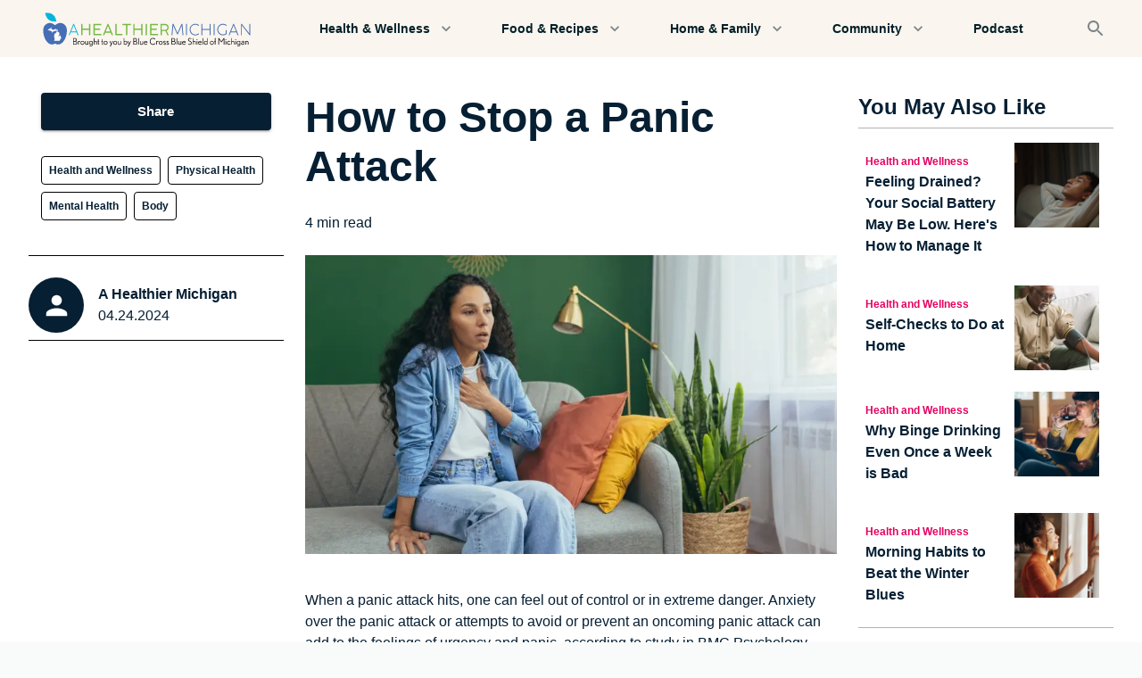

--- FILE ---
content_type: text/html; charset=utf-8
request_url: https://www.ahealthiermichigan.org/stories/health-and-wellness/how-to-stop-a-panic-attack
body_size: 25892
content:
<!DOCTYPE html><html lang="en"><head><meta charSet="utf-8"/><meta name="theme-color" content="#061F33"/><meta name="viewport" content="width=device-width, initial-scale=1"/><script type="application/ld+json">{"@context":"https://schema.org","@type":"Article","mainEntityOfPage":{"@type":"WebPage","@id":"https://ahealthiermichigan.org/stories/how-to-stop-a-panic-attack"},"headline":"How to Stop a Panic Attack ","description":"When a panic attack hits, one can feel out of control or in extreme danger. Anxiety over the panic attack or attempts to avoid or prevent an oncoming panic attack can add to the feelings of urgency and panic.","image":{"@type":"ImageObject","url":"https://cdn.sanity.io/images/ruord509/production/615614a8b7ee1e7543fac86bdd4b32d5b7571699-2121x1414.jpg","width":2121,"height":1414},"author":{"@type":"Person","name":"A Healthier Michigan"},"publisher":{"@type":"Organization","name":"Blue Cross Blue Shield of Michigan","logo":{"@type":"ImageObject","url":"https://cdn.sanity.io/images/ruord509/production/9e904720c2aa0da918c72a966752a112321f542a-265x40.svg?w=828&q=75&fit=clip&auto=format"}},"datePublished":"2024-04-24T13:00:00.000Z","dateModified":"2024-04-28T13:00:54Z"}</script><title>How to Stop a Panic Attack </title><meta name="robots" content="index,follow"/><meta name="description" content="When a panic attack hits, one can feel out of control or in extreme danger. Anxiety over the panic attack or attempts to avoid or prevent an oncoming panic attack can add to the feelings of urgency and panic."/><meta property="og:title" content="How to Stop a Panic Attack "/><meta property="og:description" content="When a panic attack hits, one can feel out of control or in extreme danger. Anxiety over the panic attack or attempts to avoid or prevent an oncoming panic attack can add to the feelings of urgency and panic."/><meta property="og:url" content="https://ahealthiermichigan.org/stories/health-and-wellness/how-to-stop-a-panic-attack"/><meta property="og:type" content="article"/><meta property="og:image" content="https://cdn.sanity.io/images/ruord509/production/615614a8b7ee1e7543fac86bdd4b32d5b7571699-2121x1414.jpg"/><meta property="og:image:type" content="image/jpeg"/><meta property="og:image:width" content="2121"/><meta property="og:image:height" content="1414"/><meta property="og:site_name" content="A Healthier Michigan"/><link rel="canonical" href="https://ahealthiermichigan.org/stories/health-and-wellness/how-to-stop-a-panic-attack"/><link rel="icon" type="image/png" sizes="32x32" href="https://cdn.sanity.io/images/ruord509/production/604cfa7cabd09e90c44feba23f01bc8936cf01e8-128x128.svg?w=32&amp;h=32&amp;fm=png"/><link rel="icon" type="image/png" sizes="16x16" href="https://cdn.sanity.io/images/ruord509/production/604cfa7cabd09e90c44feba23f01bc8936cf01e8-128x128.svg?w=16&amp;h=16&amp;fm=png"/><link rel="apple-touch-icon" sizes="180x180" href="https://cdn.sanity.io/images/ruord509/production/604cfa7cabd09e90c44feba23f01bc8936cf01e8-128x128.svg?w=180&amp;h=180&amp;fm=png"/><link rel="preload" as="image" imageSrcSet="https://cdn.sanity.io/images/ruord509/production/615614a8b7ee1e7543fac86bdd4b32d5b7571699-2121x1414.jpg?w=640&amp;q=75&amp;fit=clip&amp;auto=format 640w, https://cdn.sanity.io/images/ruord509/production/615614a8b7ee1e7543fac86bdd4b32d5b7571699-2121x1414.jpg?w=750&amp;q=75&amp;fit=clip&amp;auto=format 750w, https://cdn.sanity.io/images/ruord509/production/615614a8b7ee1e7543fac86bdd4b32d5b7571699-2121x1414.jpg?w=828&amp;q=75&amp;fit=clip&amp;auto=format 828w, https://cdn.sanity.io/images/ruord509/production/615614a8b7ee1e7543fac86bdd4b32d5b7571699-2121x1414.jpg?w=1080&amp;q=75&amp;fit=clip&amp;auto=format 1080w, https://cdn.sanity.io/images/ruord509/production/615614a8b7ee1e7543fac86bdd4b32d5b7571699-2121x1414.jpg?w=1200&amp;q=75&amp;fit=clip&amp;auto=format 1200w, https://cdn.sanity.io/images/ruord509/production/615614a8b7ee1e7543fac86bdd4b32d5b7571699-2121x1414.jpg?w=1920&amp;q=75&amp;fit=clip&amp;auto=format 1920w, https://cdn.sanity.io/images/ruord509/production/615614a8b7ee1e7543fac86bdd4b32d5b7571699-2121x1414.jpg?w=2048&amp;q=75&amp;fit=clip&amp;auto=format 2048w, https://cdn.sanity.io/images/ruord509/production/615614a8b7ee1e7543fac86bdd4b32d5b7571699-2121x1414.jpg?w=3840&amp;q=75&amp;fit=clip&amp;auto=format 3840w" imageSizes="(max-width: 800px) 90vw, 800px" fetchpriority="high"/><meta name="next-head-count" content="21"/><meta name="facebook-domain-verification" content="z7hkbf28hlhcg803qo5vd4larcpghe"/><link rel="preconnect" href="https://www.gstatic.com"/><link rel="preconnect" href="https://www.google.com"/><link rel="preconnect" href="https://cdn.sanity.io"/><style data-emotion="css-global 0"></style><style data-emotion="css-global xv4716">html{-webkit-font-smoothing:antialiased;-moz-osx-font-smoothing:grayscale;box-sizing:border-box;-webkit-text-size-adjust:100%;}*,*::before,*::after{box-sizing:inherit;}strong,b{font-weight:700;}body{margin:0;color:inherit;font-size:1rem;font-family:Inter,Poppins,Arial,Helvetica,sans-serif;font-weight:400;line-height:1.5;background-color:#FFFFFF;}@media print{body{background-color:#fff;}}body::backdrop{background-color:#FFFFFF;}body{color:#061F33;}</style><style data-emotion="css-global cjvusc">.grecaptcha-badge{visibility:hidden;}a{-webkit-text-decoration:none;text-decoration:none;}html,body{background-color:#f9fafa;}p,span,a{word-break:break-word;}ul,ol{list-style-position:inside;}</style><style data-emotion="css fumsc e7ztn3 17egl3 13h4as5 vubbuv 1itbro1 15uyllz d0iipu 1e5da75 1benndi feka9e mfb0cz 1orv6po 2exxqk 1cuudf4 1w9gr1b 15u5s04 1ox1ow2 6flbmm j7qwjs 1tw6xyk 19440cj 1y9f366 27o11t h00quf 3rwtg8 pb4y8c 134cjcu 1f8sh1y jxqkt4 14iz7ir 1pxsmui 1wf5y76 1uk1gs8 1vod7t9 19mwp4t 1vaafdv 1wgdrfj 17z4kit 1pol6k5 1p40x6g qsg72k 1l2xgzn 19midj6 7h8fu5 s6jbxu d22b7z 1s1ge1i 21x9ud nujv78 5rtpj1 1oskxc3 vv0tq5 1rr4qq7 7ddack 1wxldng fpc3d4 npbdj 1pudgxf wruvmg 43kjyg 1mzerio 1gsoerq 142c7sr ubln22 4pgpic 1c4p9wh 13yhsj1 f4w4yd lpchy5">.css-fumsc{max-width:1440px;margin:0 auto;background-color:#FAF5EE;box-shadow:0px 2px 1px -1px rgba(0,0,0,0.2),0px 1px 1px 0px rgba(0,0,0,0.14),0px 1px 3px 0px rgba(0,0,0,0.12);}.css-e7ztn3{background-color:#FAF5EE;color:rgba(0, 0, 0, 0.87);-webkit-transition:box-shadow 300ms cubic-bezier(0.4, 0, 0.2, 1) 0ms;transition:box-shadow 300ms cubic-bezier(0.4, 0, 0.2, 1) 0ms;box-shadow:0px 2px 4px -1px rgba(0,0,0,0.2),0px 4px 5px 0px rgba(0,0,0,0.14),0px 1px 10px 0px rgba(0,0,0,0.12);display:-webkit-box;display:-webkit-flex;display:-ms-flexbox;display:flex;-webkit-flex-direction:column;-ms-flex-direction:column;flex-direction:column;width:100%;box-sizing:border-box;-webkit-flex-shrink:0;-ms-flex-negative:0;flex-shrink:0;position:static;background-color:transparent;color:inherit;box-shadow:none;}.css-17egl3{position:relative;display:-webkit-box;display:-webkit-flex;display:-ms-flexbox;display:flex;-webkit-align-items:center;-webkit-box-align:center;-ms-flex-align:center;align-items:center;min-height:56px;padding-left:16px;padding-right:16px;padding-top:8px;padding-bottom:8px;-webkit-box-pack:justify;-webkit-justify-content:space-between;justify-content:space-between;overflow:hidden;}@media (min-width:0px){@media (orientation: landscape){.css-17egl3{min-height:48px;}}}@media (min-width:390px){.css-17egl3{min-height:64px;}}.css-13h4as5{display:-webkit-inline-box;display:-webkit-inline-flex;display:-ms-inline-flexbox;display:inline-flex;-webkit-align-items:center;-webkit-box-align:center;-ms-flex-align:center;align-items:center;-webkit-box-pack:center;-ms-flex-pack:center;-webkit-justify-content:center;justify-content:center;position:relative;box-sizing:border-box;-webkit-tap-highlight-color:transparent;background-color:transparent;outline:0;border:0;margin:0;border-radius:0;padding:0;cursor:pointer;-webkit-user-select:none;-moz-user-select:none;-ms-user-select:none;user-select:none;vertical-align:middle;-moz-appearance:none;-webkit-appearance:none;-webkit-text-decoration:none;text-decoration:none;color:inherit;text-align:center;-webkit-flex:0 0 auto;-ms-flex:0 0 auto;flex:0 0 auto;font-size:1.5rem;padding:8px;border-radius:50%;overflow:visible;color:rgba(0, 0, 0, 0.54);-webkit-transition:background-color 150ms cubic-bezier(0.4, 0, 0.2, 1) 0ms;transition:background-color 150ms cubic-bezier(0.4, 0, 0.2, 1) 0ms;color:#002029;}.css-13h4as5::-moz-focus-inner{border-style:none;}.css-13h4as5.Mui-disabled{pointer-events:none;cursor:default;}@media print{.css-13h4as5{-webkit-print-color-adjust:exact;color-adjust:exact;}}.css-13h4as5:hover{background-color:rgba(0, 0, 0, 0.04);}@media (hover: none){.css-13h4as5:hover{background-color:transparent;}}.css-13h4as5:hover{background-color:rgba(0, 32, 41, 0.04);}@media (hover: none){.css-13h4as5:hover{background-color:transparent;}}.css-13h4as5.Mui-disabled{background-color:transparent;color:rgba(0, 0, 0, 0.26);}.css-vubbuv{-webkit-user-select:none;-moz-user-select:none;-ms-user-select:none;user-select:none;width:1em;height:1em;display:inline-block;fill:currentColor;-webkit-flex-shrink:0;-ms-flex-negative:0;flex-shrink:0;-webkit-transition:fill 200ms cubic-bezier(0.4, 0, 0.2, 1) 0ms;transition:fill 200ms cubic-bezier(0.4, 0, 0.2, 1) 0ms;font-size:1.5rem;}.css-1itbro1{width:265px;height:39.5px;-webkit-flex-shrink:0.5;-ms-flex-negative:0.5;flex-shrink:0.5;}.css-15uyllz{display:-webkit-inline-box;display:-webkit-inline-flex;display:-ms-inline-flexbox;display:inline-flex;-webkit-align-items:center;-webkit-box-align:center;-ms-flex-align:center;align-items:center;-webkit-box-pack:center;-ms-flex-pack:center;-webkit-justify-content:center;justify-content:center;position:relative;box-sizing:border-box;-webkit-tap-highlight-color:transparent;background-color:transparent;outline:0;border:0;margin:0;border-radius:0;padding:0;cursor:pointer;-webkit-user-select:none;-moz-user-select:none;-ms-user-select:none;user-select:none;vertical-align:middle;-moz-appearance:none;-webkit-appearance:none;-webkit-text-decoration:none;text-decoration:none;color:inherit;text-align:center;-webkit-flex:0 0 auto;-ms-flex:0 0 auto;flex:0 0 auto;font-size:1.5rem;padding:8px;border-radius:50%;overflow:visible;color:rgba(0, 0, 0, 0.54);-webkit-transition:background-color 150ms cubic-bezier(0.4, 0, 0.2, 1) 0ms;transition:background-color 150ms cubic-bezier(0.4, 0, 0.2, 1) 0ms;color:#7c8688;}.css-15uyllz::-moz-focus-inner{border-style:none;}.css-15uyllz.Mui-disabled{pointer-events:none;cursor:default;}@media print{.css-15uyllz{-webkit-print-color-adjust:exact;color-adjust:exact;}}.css-15uyllz:hover{background-color:rgba(0, 0, 0, 0.04);}@media (hover: none){.css-15uyllz:hover{background-color:transparent;}}.css-15uyllz:hover{background-color:rgba(124, 134, 136, 0.04);}@media (hover: none){.css-15uyllz:hover{background-color:transparent;}}.css-15uyllz.Mui-disabled{background-color:transparent;color:rgba(0, 0, 0, 0.26);}.css-d0iipu{display:-webkit-box;display:-webkit-flex;display:-ms-flexbox;display:flex;-webkit-flex-direction:column;-ms-flex-direction:column;flex-direction:column;background-color:#FFFFFF;}.css-1e5da75{padding-top:40px;padding-bottom:40px;}@media (min-width:0px){.css-1e5da75{padding-left:12px;padding-right:12px;}}@media (min-width:1024px){.css-1e5da75{padding-left:32px;padding-right:32px;}}.css-1benndi{box-sizing:border-box;display:-webkit-box;display:-webkit-flex;display:-ms-flexbox;display:flex;-webkit-box-flex-wrap:wrap;-webkit-flex-wrap:wrap;-ms-flex-wrap:wrap;flex-wrap:wrap;width:100%;-webkit-flex-direction:row;-ms-flex-direction:row;flex-direction:row;-webkit-box-pack:justify;-webkit-justify-content:space-between;justify-content:space-between;}@media (min-width:1024px){.css-1benndi{margin-top:-24px;}.css-1benndi>.MuiGrid-item{padding-top:24px;}}@media (min-width:1024px){.css-1benndi{width:calc(100% + 24px);margin-left:-24px;}.css-1benndi>.MuiGrid-item{padding-left:24px;}}.css-feka9e{box-sizing:border-box;margin:0;-webkit-flex-direction:row;-ms-flex-direction:row;flex-direction:row;-webkit-flex-basis:100%;-ms-flex-preferred-size:100%;flex-basis:100%;-webkit-box-flex:0;-webkit-flex-grow:0;-ms-flex-positive:0;flex-grow:0;max-width:100%;}@media (min-width:390px){.css-feka9e{-webkit-flex-basis:100%;-ms-flex-preferred-size:100%;flex-basis:100%;-webkit-box-flex:0;-webkit-flex-grow:0;-ms-flex-positive:0;flex-grow:0;max-width:100%;}}@media (min-width:768px){.css-feka9e{-webkit-flex-basis:100%;-ms-flex-preferred-size:100%;flex-basis:100%;-webkit-box-flex:0;-webkit-flex-grow:0;-ms-flex-positive:0;flex-grow:0;max-width:100%;}}@media (min-width:1024px){.css-feka9e{-webkit-flex-basis:25%;-ms-flex-preferred-size:25%;flex-basis:25%;-webkit-box-flex:0;-webkit-flex-grow:0;-ms-flex-positive:0;flex-grow:0;max-width:25%;}}@media (min-width:1440px){.css-feka9e{-webkit-flex-basis:25%;-ms-flex-preferred-size:25%;flex-basis:25%;-webkit-box-flex:0;-webkit-flex-grow:0;-ms-flex-positive:0;flex-grow:0;max-width:25%;}}.css-mfb0cz{box-sizing:border-box;margin:0;-webkit-flex-direction:row;-ms-flex-direction:row;flex-direction:row;-webkit-flex-basis:100%;-ms-flex-preferred-size:100%;flex-basis:100%;-webkit-box-flex:0;-webkit-flex-grow:0;-ms-flex-positive:0;flex-grow:0;max-width:100%;}@media (min-width:390px){.css-mfb0cz{-webkit-flex-basis:100%;-ms-flex-preferred-size:100%;flex-basis:100%;-webkit-box-flex:0;-webkit-flex-grow:0;-ms-flex-positive:0;flex-grow:0;max-width:100%;}}@media (min-width:768px){.css-mfb0cz{-webkit-flex-basis:100%;-ms-flex-preferred-size:100%;flex-basis:100%;-webkit-box-flex:0;-webkit-flex-grow:0;-ms-flex-positive:0;flex-grow:0;max-width:100%;}}@media (min-width:1024px){.css-mfb0cz{-webkit-flex-basis:50%;-ms-flex-preferred-size:50%;flex-basis:50%;-webkit-box-flex:0;-webkit-flex-grow:0;-ms-flex-positive:0;flex-grow:0;max-width:50%;}}@media (min-width:1440px){.css-mfb0cz{-webkit-flex-basis:50%;-ms-flex-preferred-size:50%;flex-basis:50%;-webkit-box-flex:0;-webkit-flex-grow:0;-ms-flex-positive:0;flex-grow:0;max-width:50%;}}.css-1orv6po{display:-webkit-box;display:-webkit-flex;display:-ms-flexbox;display:flex;-webkit-flex-direction:column;-ms-flex-direction:column;flex-direction:column;}.css-1orv6po>:not(style):not(style){margin:0;}.css-1orv6po>:not(style)~:not(style){margin-top:24px;}.css-2exxqk{width:100%;min-height:3rem;}@media (min-width:0px){.css-2exxqk{margin-bottom:16px;}}@media (min-width:1024px){.css-2exxqk{margin-bottom:8px;}}.css-1cuudf4{margin:0;font-family:Inter,Poppins,Arial,Helvetica,sans-serif;color:inherit;font-size:2rem;font-weight:600;line-height:1.167;word-break:break-word;}@media (min-width:390px){.css-1cuudf4{font-size:2.3565rem;}}@media (min-width:768px){.css-1cuudf4{font-size:2.7849rem;}}@media (min-width:1024px){.css-1cuudf4{font-size:2.9991rem;}}.css-1w9gr1b{display:-webkit-box;display:-webkit-flex;display:-ms-flexbox;display:flex;-webkit-flex-direction:row;-ms-flex-direction:row;flex-direction:row;width:100%;-webkit-align-items:center;-webkit-box-align:center;-ms-flex-align:center;align-items:center;}.css-1w9gr1b>:not(style):not(style){margin:0;}.css-1w9gr1b>:not(style)~:not(style){margin-left:8px;}.css-15u5s04{position:relative;display:-webkit-box;display:-webkit-flex;display:-ms-flexbox;display:flex;-webkit-align-items:center;-webkit-box-align:center;-ms-flex-align:center;align-items:center;-webkit-box-pack:center;-ms-flex-pack:center;-webkit-justify-content:center;justify-content:center;-webkit-flex-shrink:0;-ms-flex-negative:0;flex-shrink:0;width:40px;height:40px;font-family:Inter,Poppins,Arial,Helvetica,sans-serif;font-size:1.25rem;line-height:1;border-radius:50%;overflow:hidden;-webkit-user-select:none;-moz-user-select:none;-ms-user-select:none;user-select:none;color:#FFFFFF;background-color:#bdbdbd;width:56px;height:56px;border:0px black solid;border-color:#00a8d7;background-color:#061F33;}.css-1ox1ow2{position:relative;display:-webkit-box;display:-webkit-flex;display:-ms-flexbox;display:flex;-webkit-align-items:center;-webkit-box-align:center;-ms-flex-align:center;align-items:center;-webkit-box-pack:center;-ms-flex-pack:center;-webkit-justify-content:center;justify-content:center;width:100%;height:100%;background-color:#061F33;}.css-6flbmm{-webkit-user-select:none;-moz-user-select:none;-ms-user-select:none;user-select:none;width:1em;height:1em;display:inline-block;fill:currentColor;-webkit-flex-shrink:0;-ms-flex-negative:0;flex-shrink:0;-webkit-transition:fill 200ms cubic-bezier(0.4, 0, 0.2, 1) 0ms;transition:fill 200ms cubic-bezier(0.4, 0, 0.2, 1) 0ms;font-size:2.1875rem;}.css-j7qwjs{display:-webkit-box;display:-webkit-flex;display:-ms-flexbox;display:flex;-webkit-flex-direction:column;-ms-flex-direction:column;flex-direction:column;}.css-1tw6xyk{margin:0;font:inherit;color:#061F33;font-weight:700;-webkit-text-decoration:underline;text-decoration:underline;text-decoration-color:rgba(6, 31, 51, 0.4);-webkit-text-decoration:none;text-decoration:none;color:inherit;}.css-1tw6xyk:hover{text-decoration-color:inherit;}.css-19440cj{margin:0;color:inherit;font-size:1rem;font-family:Inter,Poppins,Arial,Helvetica,sans-serif;font-weight:400;line-height:1.5;font-size:0.0875;}.css-1y9f366{margin:0;color:inherit;font-size:1rem;font-family:Inter,Poppins,Arial,Helvetica,sans-serif;font-weight:400;line-height:1.5;}.css-27o11t{box-sizing:border-box;display:-webkit-box;display:-webkit-flex;display:-ms-flexbox;display:flex;-webkit-box-flex-wrap:wrap;-webkit-flex-wrap:wrap;-ms-flex-wrap:wrap;flex-wrap:wrap;width:100%;-webkit-flex-direction:row;-ms-flex-direction:row;flex-direction:row;max-width:100%;}@media (min-width:0px){.css-27o11t{margin-top:-12px;}.css-27o11t>.MuiGrid-item{padding-top:12px;}}@media (min-width:1024px){.css-27o11t{margin-top:-16px;}.css-27o11t>.MuiGrid-item{padding-top:16px;}}@media (min-width:0px){.css-27o11t{width:calc(100% + 4px);margin-left:-4px;}.css-27o11t>.MuiGrid-item{padding-left:4px;}}@media (min-width:1024px){.css-27o11t{width:calc(100% + 8px);margin-left:-8px;}.css-27o11t>.MuiGrid-item{padding-left:8px;}}.css-h00quf{box-sizing:border-box;margin:0;-webkit-flex-direction:row;-ms-flex-direction:row;flex-direction:row;-webkit-flex-basis:auto;-ms-flex-preferred-size:auto;flex-basis:auto;-webkit-box-flex:0;-webkit-flex-grow:0;-ms-flex-positive:0;flex-grow:0;-webkit-flex-shrink:0;-ms-flex-negative:0;flex-shrink:0;max-width:none;width:auto;}@media (min-width:390px){.css-h00quf{-webkit-flex-basis:auto;-ms-flex-preferred-size:auto;flex-basis:auto;-webkit-box-flex:0;-webkit-flex-grow:0;-ms-flex-positive:0;flex-grow:0;-webkit-flex-shrink:0;-ms-flex-negative:0;flex-shrink:0;max-width:none;width:auto;}}@media (min-width:768px){.css-h00quf{-webkit-flex-basis:auto;-ms-flex-preferred-size:auto;flex-basis:auto;-webkit-box-flex:0;-webkit-flex-grow:0;-ms-flex-positive:0;flex-grow:0;-webkit-flex-shrink:0;-ms-flex-negative:0;flex-shrink:0;max-width:none;width:auto;}}@media (min-width:1024px){.css-h00quf{-webkit-flex-basis:auto;-ms-flex-preferred-size:auto;flex-basis:auto;-webkit-box-flex:0;-webkit-flex-grow:0;-ms-flex-positive:0;flex-grow:0;-webkit-flex-shrink:0;-ms-flex-negative:0;flex-shrink:0;max-width:none;width:auto;}}@media (min-width:1440px){.css-h00quf{-webkit-flex-basis:auto;-ms-flex-preferred-size:auto;flex-basis:auto;-webkit-box-flex:0;-webkit-flex-grow:0;-ms-flex-positive:0;flex-grow:0;-webkit-flex-shrink:0;-ms-flex-negative:0;flex-shrink:0;max-width:none;width:auto;}}.css-3rwtg8{margin:0;font:inherit;color:#061F33;-webkit-text-decoration:underline;text-decoration:underline;text-decoration-color:rgba(6, 31, 51, 0.4);-webkit-text-decoration:none;text-decoration:none;color:inherit;margin:0;color:#E60060;font-weight:600;font-size:0.75rem;color:#061F33;padding:8px;border-radius:4px;background-color:#F9F7F4;}.css-3rwtg8:hover{text-decoration-color:inherit;}.css-pb4y8c{display:-webkit-box;display:-webkit-flex;display:-ms-flexbox;display:flex;-webkit-flex-direction:column;-ms-flex-direction:column;flex-direction:column;}.css-pb4y8c>:not(style):not(style){margin:0;}.css-pb4y8c>:not(style)~:not(style){margin-top:12px;}.css-134cjcu{position:relative;left:50%;-webkit-transform:translate(-50%, 0%);-moz-transform:translate(-50%, 0%);-ms-transform:translate(-50%, 0%);transform:translate(-50%, 0%);width:100vw;}.css-1f8sh1y{position:relative;width:100%;height:100%;}.css-jxqkt4{position:absolute;top:0;left:0;right:0;bottom:0;}.css-jxqkt4>*{height:100%;width:100%;}.css-14iz7ir{display:-webkit-box;display:-webkit-flex;display:-ms-flexbox;display:flex;-webkit-flex-direction:column;-ms-flex-direction:column;flex-direction:column;height:100%;-webkit-align-items:center;-webkit-box-align:center;-ms-flex-align:center;align-items:center;word-wrap:break-word;padding-left:0px;padding-right:0px;}.css-14iz7ir a{-webkit-text-decoration:underline;text-decoration:underline;}.css-1pxsmui{display:-webkit-box;display:-webkit-flex;display:-ms-flexbox;display:flex;-webkit-flex-direction:column;-ms-flex-direction:column;flex-direction:column;-webkit-align-items:inherit;-webkit-box-align:inherit;-ms-flex-align:inherit;align-items:inherit;-webkit-box-pack:justify;-webkit-justify-content:space-between;justify-content:space-between;height:100%;width:100%;}.css-1wf5y76{-webkit-flex:1;-ms-flex:1;flex:1;padding-left:0px;padding-right:0px;padding-top:16px;padding-bottom:16px;width:100%;}.css-1uk1gs8{margin:0;}.css-1vod7t9{margin:0;font:inherit;color:#061F33;-webkit-text-decoration:underline;text-decoration:underline;text-decoration-color:rgba(6, 31, 51, 0.4);-webkit-text-decoration:none;text-decoration:none;color:inherit;}.css-1vod7t9:hover{text-decoration-color:inherit;}.css-19mwp4t{margin:0;font-family:Inter,Poppins,Arial,Helvetica,sans-serif;color:inherit;font-size:1.719rem;font-weight:600;line-height:1.2;}@media (min-width:390px){.css-19mwp4t{font-size:2.0833rem;}}@media (min-width:768px){.css-19mwp4t{font-size:2.2917rem;}}@media (min-width:1024px){.css-19mwp4t{font-size:2.5rem;}}.css-1vaafdv{margin:0;color:inherit;font-size:1rem;font-family:Inter,Poppins,Arial,Helvetica,sans-serif;font-weight:400;line-height:1.5;width:100%;list-style-position:outside;-webkit-padding-start:1.5rem;padding-inline-start:1.5rem;text-align:left;}.css-1wgdrfj{margin:0;color:inherit;font-size:1rem;font-family:Inter,Poppins,Arial,Helvetica,sans-serif;font-weight:400;line-height:1.5;text-align:left;}.css-17z4kit{margin:0;font-family:Inter,Poppins,Arial,Helvetica,sans-serif;color:inherit;font-size:1.5315rem;font-weight:600;line-height:1.167;}@media (min-width:390px){.css-17z4kit{font-size:1.7138rem;}}@media (min-width:768px){.css-17z4kit{font-size:1.928rem;}}@media (min-width:1024px){.css-17z4kit{font-size:2.1422rem;}}.css-1pol6k5{display:-webkit-box;display:-webkit-flex;display:-ms-flexbox;display:flex;-webkit-flex-direction:column;-ms-flex-direction:column;flex-direction:column;padding-top:40px;padding-bottom:40px;background-color:#FAF5EE;}@media (min-width:0px){.css-1pol6k5>:not(style):not(style){margin:0;}.css-1pol6k5>:not(style)~:not(style){margin-top:24px;}}@media (min-width:1024px){.css-1pol6k5>:not(style):not(style){margin:0;}.css-1pol6k5>:not(style)~:not(style){margin-top:48px;}}.css-1p40x6g{margin:0;font-family:Inter,Poppins,Arial,Helvetica,sans-serif;color:inherit;font-size:1.719rem;font-weight:600;line-height:1.2;text-align:center;}@media (min-width:390px){.css-1p40x6g{font-size:2.0833rem;}}@media (min-width:768px){.css-1p40x6g{font-size:2.2917rem;}}@media (min-width:1024px){.css-1p40x6g{font-size:2.5rem;}}.css-qsg72k{box-sizing:border-box;display:-webkit-box;display:-webkit-flex;display:-ms-flexbox;display:flex;-webkit-box-flex-wrap:wrap;-webkit-flex-wrap:wrap;-ms-flex-wrap:wrap;flex-wrap:wrap;width:100%;-webkit-flex-direction:row;-ms-flex-direction:row;flex-direction:row;max-width:100%;-webkit-align-items:stretch;-webkit-box-align:stretch;-ms-flex-align:stretch;align-items:stretch;margin-top:0px;}@media (min-width:768px){.css-qsg72k{margin-top:-16px;}.css-qsg72k>.MuiGrid-item{padding-top:16px;}}@media (min-width:768px){.css-qsg72k{width:calc(100% + 16px);margin-left:-16px;}.css-qsg72k>.MuiGrid-item{padding-left:16px;}}@media (min-width:0px){.css-qsg72k{padding-right:0px;}}@media (min-width:768px){.css-qsg72k{padding-right:16px;}}.css-1l2xgzn{box-sizing:border-box;margin:0;-webkit-flex-direction:row;-ms-flex-direction:row;flex-direction:row;-webkit-flex-basis:100%;-ms-flex-preferred-size:100%;flex-basis:100%;-webkit-box-flex:0;-webkit-flex-grow:0;-ms-flex-positive:0;flex-grow:0;max-width:100%;}@media (min-width:390px){.css-1l2xgzn{-webkit-flex-basis:100%;-ms-flex-preferred-size:100%;flex-basis:100%;-webkit-box-flex:0;-webkit-flex-grow:0;-ms-flex-positive:0;flex-grow:0;max-width:100%;}}@media (min-width:768px){.css-1l2xgzn{-webkit-flex-basis:50%;-ms-flex-preferred-size:50%;flex-basis:50%;-webkit-box-flex:0;-webkit-flex-grow:0;-ms-flex-positive:0;flex-grow:0;max-width:50%;}}@media (min-width:1024px){.css-1l2xgzn{-webkit-flex-basis:25%;-ms-flex-preferred-size:25%;flex-basis:25%;-webkit-box-flex:0;-webkit-flex-grow:0;-ms-flex-positive:0;flex-grow:0;max-width:25%;}}@media (min-width:1440px){.css-1l2xgzn{-webkit-flex-basis:25%;-ms-flex-preferred-size:25%;flex-basis:25%;-webkit-box-flex:0;-webkit-flex-grow:0;-ms-flex-positive:0;flex-grow:0;max-width:25%;}}.css-19midj6{padding:16px;}.css-7h8fu5{display:-webkit-box;display:-webkit-flex;display:-ms-flexbox;display:flex;-webkit-flex-direction:row;-ms-flex-direction:row;flex-direction:row;-webkit-box-pack:start;-ms-flex-pack:start;-webkit-justify-content:flex-start;justify-content:flex-start;}.css-7h8fu5>:not(style):not(style){margin:0;}.css-7h8fu5>:not(style)~:not(style){margin-left:8px;}.css-s6jbxu{display:-webkit-box;display:-webkit-flex;display:-ms-flexbox;display:flex;-webkit-flex-direction:column;-ms-flex-direction:column;flex-direction:column;padding-top:8px;padding-bottom:8px;}.css-d22b7z{margin:0;font:inherit;color:#061F33;-webkit-text-decoration:underline;text-decoration:underline;text-decoration-color:rgba(6, 31, 51, 0.4);-webkit-text-decoration:none;text-decoration:none;color:inherit;}.css-d22b7z:hover{text-decoration-color:inherit;}.css-1s1ge1i{margin:0;color:#E60060;font-weight:600;font-size:0.75rem;color:#E60060;}.css-21x9ud{margin:0;color:inherit;font-size:1rem;font-family:Inter,Poppins,Arial,Helvetica,sans-serif;font-weight:400;line-height:1.5;font-weight:700;}.css-nujv78{-webkit-flex-basis:40%;-ms-flex-preferred-size:40%;flex-basis:40%;-webkit-flex-shrink:0;-ms-flex-negative:0;flex-shrink:0;}.css-5rtpj1{padding-right:16px;position:relative;width:100%;}.css-1oskxc3{margin:0;font:inherit;color:#061F33;width:100%;-webkit-text-decoration:underline;text-decoration:underline;text-decoration-color:rgba(6, 31, 51, 0.4);-webkit-text-decoration:none;text-decoration:none;color:inherit;}.css-1oskxc3:hover{text-decoration-color:inherit;}.css-vv0tq5{display:-webkit-box;display:-webkit-flex;display:-ms-flexbox;display:flex;-webkit-flex-direction:row;-ms-flex-direction:row;flex-direction:row;width:100%;-webkit-box-pack:center;-ms-flex-pack:center;-webkit-justify-content:center;justify-content:center;-webkit-align-items:center;-webkit-box-align:center;-ms-flex-align:center;align-items:center;margin:0 auto;background-color:#FFFFFF;padding-top:80px;padding-bottom:80px;padding-left:40px;padding-right:40px;}.css-vv0tq5>:not(style):not(style){margin:0;}.css-vv0tq5>:not(style)~:not(style){margin-left:16px;}@media (min-width:0px){.css-vv0tq5{max-width:100%;}}@media (min-width:768px){.css-vv0tq5{max-width:500px;}}.css-1rr4qq7{-webkit-flex:1;-ms-flex:1;flex:1;}.css-7ddack{display:-webkit-inline-box;display:-webkit-inline-flex;display:-ms-inline-flexbox;display:inline-flex;-webkit-align-items:center;-webkit-box-align:center;-ms-flex-align:center;align-items:center;-webkit-box-pack:center;-ms-flex-pack:center;-webkit-justify-content:center;justify-content:center;position:relative;box-sizing:border-box;-webkit-tap-highlight-color:transparent;background-color:transparent;outline:0;border:0;margin:0;border-radius:0;padding:0;cursor:pointer;-webkit-user-select:none;-moz-user-select:none;-ms-user-select:none;user-select:none;vertical-align:middle;-moz-appearance:none;-webkit-appearance:none;-webkit-text-decoration:none;text-decoration:none;color:inherit;font-family:'Inter',sans-serif;font-weight:500;font-size:0.9375rem;line-height:1.75;text-transform:uppercase;min-width:64px;padding:7px 21px;border-radius:4px;-webkit-transition:background-color 250ms cubic-bezier(0.4, 0, 0.2, 1) 0ms,box-shadow 250ms cubic-bezier(0.4, 0, 0.2, 1) 0ms,border-color 250ms cubic-bezier(0.4, 0, 0.2, 1) 0ms,color 250ms cubic-bezier(0.4, 0, 0.2, 1) 0ms;transition:background-color 250ms cubic-bezier(0.4, 0, 0.2, 1) 0ms,box-shadow 250ms cubic-bezier(0.4, 0, 0.2, 1) 0ms,border-color 250ms cubic-bezier(0.4, 0, 0.2, 1) 0ms,color 250ms cubic-bezier(0.4, 0, 0.2, 1) 0ms;border:1px solid rgba(6, 31, 51, 0.5);color:#061F33;width:100%;text-transform:none;font-weight:600;}.css-7ddack::-moz-focus-inner{border-style:none;}.css-7ddack.Mui-disabled{pointer-events:none;cursor:default;}@media print{.css-7ddack{-webkit-print-color-adjust:exact;color-adjust:exact;}}.css-7ddack:hover{-webkit-text-decoration:none;text-decoration:none;background-color:rgba(6, 31, 51, 0.04);border:1px solid #061F33;}@media (hover: none){.css-7ddack:hover{background-color:transparent;}}.css-7ddack.Mui-disabled{color:rgba(0, 0, 0, 0.26);border:1px solid rgba(0, 0, 0, 0.12);}.css-1wxldng{-webkit-flex:1;-ms-flex:1;flex:1;}@media (min-width:0px){.css-1wxldng{display:none;}}@media (min-width:768px){.css-1wxldng{display:inherit;}}.css-fpc3d4{display:-webkit-inline-box;display:-webkit-inline-flex;display:-ms-inline-flexbox;display:inline-flex;-webkit-align-items:center;-webkit-box-align:center;-ms-flex-align:center;align-items:center;-webkit-box-pack:center;-ms-flex-pack:center;-webkit-justify-content:center;justify-content:center;position:relative;box-sizing:border-box;-webkit-tap-highlight-color:transparent;background-color:transparent;outline:0;border:0;margin:0;border-radius:0;padding:0;cursor:pointer;-webkit-user-select:none;-moz-user-select:none;-ms-user-select:none;user-select:none;vertical-align:middle;-moz-appearance:none;-webkit-appearance:none;-webkit-text-decoration:none;text-decoration:none;color:inherit;font-family:'Inter',sans-serif;font-weight:500;font-size:0.9375rem;line-height:1.75;text-transform:uppercase;min-width:64px;padding:8px 22px;border-radius:4px;-webkit-transition:background-color 250ms cubic-bezier(0.4, 0, 0.2, 1) 0ms,box-shadow 250ms cubic-bezier(0.4, 0, 0.2, 1) 0ms,border-color 250ms cubic-bezier(0.4, 0, 0.2, 1) 0ms,color 250ms cubic-bezier(0.4, 0, 0.2, 1) 0ms;transition:background-color 250ms cubic-bezier(0.4, 0, 0.2, 1) 0ms,box-shadow 250ms cubic-bezier(0.4, 0, 0.2, 1) 0ms,border-color 250ms cubic-bezier(0.4, 0, 0.2, 1) 0ms,color 250ms cubic-bezier(0.4, 0, 0.2, 1) 0ms;color:#fff;background-color:#061F33;box-shadow:0px 3px 1px -2px rgba(0,0,0,0.2),0px 2px 2px 0px rgba(0,0,0,0.14),0px 1px 5px 0px rgba(0,0,0,0.12);width:100%;text-transform:none;font-weight:600;}.css-fpc3d4::-moz-focus-inner{border-style:none;}.css-fpc3d4.Mui-disabled{pointer-events:none;cursor:default;}@media print{.css-fpc3d4{-webkit-print-color-adjust:exact;color-adjust:exact;}}.css-fpc3d4:hover{-webkit-text-decoration:none;text-decoration:none;background-color:rgb(0, 66, 85);box-shadow:0px 2px 4px -1px rgba(0,0,0,0.2),0px 4px 5px 0px rgba(0,0,0,0.14),0px 1px 10px 0px rgba(0,0,0,0.12);}@media (hover: none){.css-fpc3d4:hover{background-color:#061F33;}}.css-fpc3d4:active{box-shadow:0px 5px 5px -3px rgba(0,0,0,0.2),0px 8px 10px 1px rgba(0,0,0,0.14),0px 3px 14px 2px rgba(0,0,0,0.12);}.css-fpc3d4.Mui-focusVisible{box-shadow:0px 3px 5px -1px rgba(0,0,0,0.2),0px 6px 10px 0px rgba(0,0,0,0.14),0px 1px 18px 0px rgba(0,0,0,0.12);}.css-fpc3d4.Mui-disabled{color:rgba(0, 0, 0, 0.26);box-shadow:none;background-color:rgba(0, 0, 0, 0.12);}.css-npbdj{display:-webkit-box;display:-webkit-flex;display:-ms-flexbox;display:flex;-webkit-flex-direction:column;-ms-flex-direction:column;flex-direction:column;width:100%;background-color:#061F33;padding-left:32px;padding-right:32px;padding-top:48px;padding-bottom:48px;-webkit-align-items:center;-webkit-box-align:center;-ms-flex-align:center;align-items:center;margin-top:0px;}.css-npbdj>:not(style):not(style){margin:0;}.css-npbdj>:not(style)~:not(style){margin-top:40px;}.css-1pudgxf{display:-webkit-box;display:-webkit-flex;display:-ms-flexbox;display:flex;-webkit-flex-direction:column;-ms-flex-direction:column;flex-direction:column;-webkit-box-pack:center;-ms-flex-pack:center;-webkit-justify-content:center;justify-content:center;-webkit-align-items:center;-webkit-box-align:center;-ms-flex-align:center;align-items:center;}.css-1pudgxf>:not(style):not(style){margin:0;}.css-1pudgxf>:not(style)~:not(style){margin-top:16px;}.css-wruvmg{margin:0;font:inherit;color:white;font-weight:600;-webkit-text-decoration:none;text-decoration:none;-webkit-text-decoration:none;text-decoration:none;color:inherit;color:white;}.css-wruvmg:hover{-webkit-text-decoration:underline;text-decoration:underline;}.css-43kjyg{margin:0;-webkit-flex-shrink:0;-ms-flex-negative:0;flex-shrink:0;border-width:0;border-style:solid;border-color:#002029;border-bottom-width:thin;-webkit-align-self:stretch;-ms-flex-item-align:stretch;align-self:stretch;height:auto;height:0.5px;background-color:white;border-width:1px;}.css-1mzerio{display:-webkit-box;display:-webkit-flex;display:-ms-flexbox;display:flex;-webkit-flex-direction:row;-ms-flex-direction:row;flex-direction:row;}.css-1mzerio>:not(style):not(style){margin:0;}.css-1mzerio>:not(style)~:not(style){margin-left:8px;}.css-1gsoerq{-webkit-user-select:none;-moz-user-select:none;-ms-user-select:none;user-select:none;width:1em;height:1em;display:inline-block;fill:currentColor;-webkit-flex-shrink:0;-ms-flex-negative:0;flex-shrink:0;-webkit-transition:fill 200ms cubic-bezier(0.4, 0, 0.2, 1) 0ms;transition:fill 200ms cubic-bezier(0.4, 0, 0.2, 1) 0ms;font-size:2.1875rem;color:white;}.css-142c7sr{display:-webkit-box;display:-webkit-flex;display:-ms-flexbox;display:flex;-webkit-flex-direction:column;-ms-flex-direction:column;flex-direction:column;height:100%;-webkit-align-items:center;-webkit-box-align:center;-ms-flex-align:center;align-items:center;word-wrap:break-word;color:white;font-size:10px;}.css-ubln22{-webkit-flex:1;-ms-flex:1;flex:1;padding-left:32px;padding-right:32px;padding-top:8px;padding-bottom:8px;width:100%;}.css-4pgpic{margin:0;font-family:Inter,Poppins,Arial,Helvetica,sans-serif;color:inherit;font-size:1.375rem;font-weight:600;line-height:1.235;}@media (min-width:390px){.css-4pgpic{font-size:1.417rem;}}@media (min-width:768px){.css-4pgpic{font-size:1.6194rem;}}@media (min-width:1024px){.css-4pgpic{font-size:1.8219rem;}}.css-1c4p9wh{width:100%;padding-left:32px;padding-right:32px;-webkit-flex:1;-ms-flex:1;flex:1;padding-bottom:8px;padding-top:8px;}.css-13yhsj1{display:-webkit-box;display:-webkit-flex;display:-ms-flexbox;display:flex;-webkit-flex-direction:column;-ms-flex-direction:column;flex-direction:column;padding:0px;margin:0px;}.css-f4w4yd{position:relative;width:100%;height:100%;margin:0 auto;max-width:140px;max-height:37px;}.css-lpchy5{margin:0;font-family:Inter,Poppins,Arial,Helvetica,sans-serif;color:inherit;font-size:1.2189999999999999rem;font-weight:600;line-height:1.334;}@media (min-width:390px){.css-lpchy5{font-size:1.3118rem;}}@media (min-width:768px){.css-lpchy5{font-size:1.3118rem;}}@media (min-width:1024px){.css-lpchy5{font-size:1.4993rem;}}</style><link rel="preconnect" href="https://fonts.gstatic.com" crossorigin /><link rel="preload" href="/_next/static/css/6de822156e4b0323.css" as="style"/><link rel="stylesheet" href="/_next/static/css/6de822156e4b0323.css" data-n-g=""/><noscript data-n-css=""></noscript><script defer="" nomodule="" src="/_next/static/chunks/polyfills-42372ed130431b0a.js"></script><script src="/_next/static/chunks/webpack-980754c7e676d620.js" defer=""></script><script src="/_next/static/chunks/framework-a55cb4ebcf0f563a.js" defer=""></script><script src="/_next/static/chunks/main-a6661c7a7c5eef70.js" defer=""></script><script src="/_next/static/chunks/pages/_app-ca4748edda2d7968.js" defer=""></script><script src="/_next/static/chunks/5082709c-8f993884e5341455.js" defer=""></script><script src="/_next/static/chunks/ffa32686-c16f3ad98e9ac714.js" defer=""></script><script src="/_next/static/chunks/53adca4f-ff2e446a153ac76c.js" defer=""></script><script src="/_next/static/chunks/21175e0e-44f988f67a5845f2.js" defer=""></script><script src="/_next/static/chunks/d3048c20-9fabd0614128915f.js" defer=""></script><script src="/_next/static/chunks/75fc9c18-a8c9805be41684e2.js" defer=""></script><script src="/_next/static/chunks/d4e8fccf-7b6e13ef170431ef.js" defer=""></script><script src="/_next/static/chunks/3935-9e7b4d89324d5262.js" defer=""></script><script src="/_next/static/chunks/8938-370eaeb88d9d8821.js" defer=""></script><script src="/_next/static/chunks/304-06226bfee6c384be.js" defer=""></script><script src="/_next/static/chunks/1569-cdae9c7f1e5f5a8b.js" defer=""></script><script src="/_next/static/chunks/5369-7593e61c44f4051b.js" defer=""></script><script src="/_next/static/chunks/946-3cda3c0bce5b9a82.js" defer=""></script><script src="/_next/static/chunks/5088-0d75b1c55bbb4e55.js" defer=""></script><script src="/_next/static/chunks/5849-53e9c3ad1648a3f3.js" defer=""></script><script src="/_next/static/chunks/2228-b9c0c1ed59847c0b.js" defer=""></script><script src="/_next/static/chunks/pages/_tenants/%5BtenantId%5D/stories/%5Bcategory%5D/%5Bslug%5D-ca4e19a616df685d.js" defer=""></script><script src="/_next/static/qUUC18l_VrSwkrxNbGDVq/_buildManifest.js" defer=""></script><script src="/_next/static/qUUC18l_VrSwkrxNbGDVq/_ssgManifest.js" defer=""></script><style data-href="https://fonts.googleapis.com/css2?family=Inter:wght@100;200;300;400;500;600;700;800;900&display=optional">@font-face{font-family:'Inter';font-style:normal;font-weight:100;font-display:optional;src:url(https://fonts.gstatic.com/l/font?kit=UcCO3FwrK3iLTeHuS_nVMrMxCp50SjIw2boKoduKmMEVuLyeMZs&skey=c491285d6722e4fa&v=v20) format('woff')}@font-face{font-family:'Inter';font-style:normal;font-weight:200;font-display:optional;src:url(https://fonts.gstatic.com/l/font?kit=UcCO3FwrK3iLTeHuS_nVMrMxCp50SjIw2boKoduKmMEVuDyfMZs&skey=c491285d6722e4fa&v=v20) format('woff')}@font-face{font-family:'Inter';font-style:normal;font-weight:300;font-display:optional;src:url(https://fonts.gstatic.com/l/font?kit=UcCO3FwrK3iLTeHuS_nVMrMxCp50SjIw2boKoduKmMEVuOKfMZs&skey=c491285d6722e4fa&v=v20) format('woff')}@font-face{font-family:'Inter';font-style:normal;font-weight:400;font-display:optional;src:url(https://fonts.gstatic.com/l/font?kit=UcCO3FwrK3iLTeHuS_nVMrMxCp50SjIw2boKoduKmMEVuLyfMZs&skey=c491285d6722e4fa&v=v20) format('woff')}@font-face{font-family:'Inter';font-style:normal;font-weight:500;font-display:optional;src:url(https://fonts.gstatic.com/l/font?kit=UcCO3FwrK3iLTeHuS_nVMrMxCp50SjIw2boKoduKmMEVuI6fMZs&skey=c491285d6722e4fa&v=v20) format('woff')}@font-face{font-family:'Inter';font-style:normal;font-weight:600;font-display:optional;src:url(https://fonts.gstatic.com/l/font?kit=UcCO3FwrK3iLTeHuS_nVMrMxCp50SjIw2boKoduKmMEVuGKYMZs&skey=c491285d6722e4fa&v=v20) format('woff')}@font-face{font-family:'Inter';font-style:normal;font-weight:700;font-display:optional;src:url(https://fonts.gstatic.com/l/font?kit=UcCO3FwrK3iLTeHuS_nVMrMxCp50SjIw2boKoduKmMEVuFuYMZs&skey=c491285d6722e4fa&v=v20) format('woff')}@font-face{font-family:'Inter';font-style:normal;font-weight:800;font-display:optional;src:url(https://fonts.gstatic.com/l/font?kit=UcCO3FwrK3iLTeHuS_nVMrMxCp50SjIw2boKoduKmMEVuDyYMZs&skey=c491285d6722e4fa&v=v20) format('woff')}@font-face{font-family:'Inter';font-style:normal;font-weight:900;font-display:optional;src:url(https://fonts.gstatic.com/l/font?kit=UcCO3FwrK3iLTeHuS_nVMrMxCp50SjIw2boKoduKmMEVuBWYMZs&skey=c491285d6722e4fa&v=v20) format('woff')}@font-face{font-family:'Inter';font-style:normal;font-weight:100;font-display:optional;src:url(https://fonts.gstatic.com/s/inter/v20/UcC73FwrK3iLTeHuS_nVMrMxCp50SjIa2JL7W0Q5n-wU.woff2) format('woff2');unicode-range:U+0460-052F,U+1C80-1C8A,U+20B4,U+2DE0-2DFF,U+A640-A69F,U+FE2E-FE2F}@font-face{font-family:'Inter';font-style:normal;font-weight:100;font-display:optional;src:url(https://fonts.gstatic.com/s/inter/v20/UcC73FwrK3iLTeHuS_nVMrMxCp50SjIa0ZL7W0Q5n-wU.woff2) format('woff2');unicode-range:U+0301,U+0400-045F,U+0490-0491,U+04B0-04B1,U+2116}@font-face{font-family:'Inter';font-style:normal;font-weight:100;font-display:optional;src:url(https://fonts.gstatic.com/s/inter/v20/UcC73FwrK3iLTeHuS_nVMrMxCp50SjIa2ZL7W0Q5n-wU.woff2) format('woff2');unicode-range:U+1F00-1FFF}@font-face{font-family:'Inter';font-style:normal;font-weight:100;font-display:optional;src:url(https://fonts.gstatic.com/s/inter/v20/UcC73FwrK3iLTeHuS_nVMrMxCp50SjIa1pL7W0Q5n-wU.woff2) format('woff2');unicode-range:U+0370-0377,U+037A-037F,U+0384-038A,U+038C,U+038E-03A1,U+03A3-03FF}@font-face{font-family:'Inter';font-style:normal;font-weight:100;font-display:optional;src:url(https://fonts.gstatic.com/s/inter/v20/UcC73FwrK3iLTeHuS_nVMrMxCp50SjIa2pL7W0Q5n-wU.woff2) format('woff2');unicode-range:U+0102-0103,U+0110-0111,U+0128-0129,U+0168-0169,U+01A0-01A1,U+01AF-01B0,U+0300-0301,U+0303-0304,U+0308-0309,U+0323,U+0329,U+1EA0-1EF9,U+20AB}@font-face{font-family:'Inter';font-style:normal;font-weight:100;font-display:optional;src:url(https://fonts.gstatic.com/s/inter/v20/UcC73FwrK3iLTeHuS_nVMrMxCp50SjIa25L7W0Q5n-wU.woff2) format('woff2');unicode-range:U+0100-02BA,U+02BD-02C5,U+02C7-02CC,U+02CE-02D7,U+02DD-02FF,U+0304,U+0308,U+0329,U+1D00-1DBF,U+1E00-1E9F,U+1EF2-1EFF,U+2020,U+20A0-20AB,U+20AD-20C0,U+2113,U+2C60-2C7F,U+A720-A7FF}@font-face{font-family:'Inter';font-style:normal;font-weight:100;font-display:optional;src:url(https://fonts.gstatic.com/s/inter/v20/UcC73FwrK3iLTeHuS_nVMrMxCp50SjIa1ZL7W0Q5nw.woff2) format('woff2');unicode-range:U+0000-00FF,U+0131,U+0152-0153,U+02BB-02BC,U+02C6,U+02DA,U+02DC,U+0304,U+0308,U+0329,U+2000-206F,U+20AC,U+2122,U+2191,U+2193,U+2212,U+2215,U+FEFF,U+FFFD}@font-face{font-family:'Inter';font-style:normal;font-weight:200;font-display:optional;src:url(https://fonts.gstatic.com/s/inter/v20/UcC73FwrK3iLTeHuS_nVMrMxCp50SjIa2JL7W0Q5n-wU.woff2) format('woff2');unicode-range:U+0460-052F,U+1C80-1C8A,U+20B4,U+2DE0-2DFF,U+A640-A69F,U+FE2E-FE2F}@font-face{font-family:'Inter';font-style:normal;font-weight:200;font-display:optional;src:url(https://fonts.gstatic.com/s/inter/v20/UcC73FwrK3iLTeHuS_nVMrMxCp50SjIa0ZL7W0Q5n-wU.woff2) format('woff2');unicode-range:U+0301,U+0400-045F,U+0490-0491,U+04B0-04B1,U+2116}@font-face{font-family:'Inter';font-style:normal;font-weight:200;font-display:optional;src:url(https://fonts.gstatic.com/s/inter/v20/UcC73FwrK3iLTeHuS_nVMrMxCp50SjIa2ZL7W0Q5n-wU.woff2) format('woff2');unicode-range:U+1F00-1FFF}@font-face{font-family:'Inter';font-style:normal;font-weight:200;font-display:optional;src:url(https://fonts.gstatic.com/s/inter/v20/UcC73FwrK3iLTeHuS_nVMrMxCp50SjIa1pL7W0Q5n-wU.woff2) format('woff2');unicode-range:U+0370-0377,U+037A-037F,U+0384-038A,U+038C,U+038E-03A1,U+03A3-03FF}@font-face{font-family:'Inter';font-style:normal;font-weight:200;font-display:optional;src:url(https://fonts.gstatic.com/s/inter/v20/UcC73FwrK3iLTeHuS_nVMrMxCp50SjIa2pL7W0Q5n-wU.woff2) format('woff2');unicode-range:U+0102-0103,U+0110-0111,U+0128-0129,U+0168-0169,U+01A0-01A1,U+01AF-01B0,U+0300-0301,U+0303-0304,U+0308-0309,U+0323,U+0329,U+1EA0-1EF9,U+20AB}@font-face{font-family:'Inter';font-style:normal;font-weight:200;font-display:optional;src:url(https://fonts.gstatic.com/s/inter/v20/UcC73FwrK3iLTeHuS_nVMrMxCp50SjIa25L7W0Q5n-wU.woff2) format('woff2');unicode-range:U+0100-02BA,U+02BD-02C5,U+02C7-02CC,U+02CE-02D7,U+02DD-02FF,U+0304,U+0308,U+0329,U+1D00-1DBF,U+1E00-1E9F,U+1EF2-1EFF,U+2020,U+20A0-20AB,U+20AD-20C0,U+2113,U+2C60-2C7F,U+A720-A7FF}@font-face{font-family:'Inter';font-style:normal;font-weight:200;font-display:optional;src:url(https://fonts.gstatic.com/s/inter/v20/UcC73FwrK3iLTeHuS_nVMrMxCp50SjIa1ZL7W0Q5nw.woff2) format('woff2');unicode-range:U+0000-00FF,U+0131,U+0152-0153,U+02BB-02BC,U+02C6,U+02DA,U+02DC,U+0304,U+0308,U+0329,U+2000-206F,U+20AC,U+2122,U+2191,U+2193,U+2212,U+2215,U+FEFF,U+FFFD}@font-face{font-family:'Inter';font-style:normal;font-weight:300;font-display:optional;src:url(https://fonts.gstatic.com/s/inter/v20/UcC73FwrK3iLTeHuS_nVMrMxCp50SjIa2JL7W0Q5n-wU.woff2) format('woff2');unicode-range:U+0460-052F,U+1C80-1C8A,U+20B4,U+2DE0-2DFF,U+A640-A69F,U+FE2E-FE2F}@font-face{font-family:'Inter';font-style:normal;font-weight:300;font-display:optional;src:url(https://fonts.gstatic.com/s/inter/v20/UcC73FwrK3iLTeHuS_nVMrMxCp50SjIa0ZL7W0Q5n-wU.woff2) format('woff2');unicode-range:U+0301,U+0400-045F,U+0490-0491,U+04B0-04B1,U+2116}@font-face{font-family:'Inter';font-style:normal;font-weight:300;font-display:optional;src:url(https://fonts.gstatic.com/s/inter/v20/UcC73FwrK3iLTeHuS_nVMrMxCp50SjIa2ZL7W0Q5n-wU.woff2) format('woff2');unicode-range:U+1F00-1FFF}@font-face{font-family:'Inter';font-style:normal;font-weight:300;font-display:optional;src:url(https://fonts.gstatic.com/s/inter/v20/UcC73FwrK3iLTeHuS_nVMrMxCp50SjIa1pL7W0Q5n-wU.woff2) format('woff2');unicode-range:U+0370-0377,U+037A-037F,U+0384-038A,U+038C,U+038E-03A1,U+03A3-03FF}@font-face{font-family:'Inter';font-style:normal;font-weight:300;font-display:optional;src:url(https://fonts.gstatic.com/s/inter/v20/UcC73FwrK3iLTeHuS_nVMrMxCp50SjIa2pL7W0Q5n-wU.woff2) format('woff2');unicode-range:U+0102-0103,U+0110-0111,U+0128-0129,U+0168-0169,U+01A0-01A1,U+01AF-01B0,U+0300-0301,U+0303-0304,U+0308-0309,U+0323,U+0329,U+1EA0-1EF9,U+20AB}@font-face{font-family:'Inter';font-style:normal;font-weight:300;font-display:optional;src:url(https://fonts.gstatic.com/s/inter/v20/UcC73FwrK3iLTeHuS_nVMrMxCp50SjIa25L7W0Q5n-wU.woff2) format('woff2');unicode-range:U+0100-02BA,U+02BD-02C5,U+02C7-02CC,U+02CE-02D7,U+02DD-02FF,U+0304,U+0308,U+0329,U+1D00-1DBF,U+1E00-1E9F,U+1EF2-1EFF,U+2020,U+20A0-20AB,U+20AD-20C0,U+2113,U+2C60-2C7F,U+A720-A7FF}@font-face{font-family:'Inter';font-style:normal;font-weight:300;font-display:optional;src:url(https://fonts.gstatic.com/s/inter/v20/UcC73FwrK3iLTeHuS_nVMrMxCp50SjIa1ZL7W0Q5nw.woff2) format('woff2');unicode-range:U+0000-00FF,U+0131,U+0152-0153,U+02BB-02BC,U+02C6,U+02DA,U+02DC,U+0304,U+0308,U+0329,U+2000-206F,U+20AC,U+2122,U+2191,U+2193,U+2212,U+2215,U+FEFF,U+FFFD}@font-face{font-family:'Inter';font-style:normal;font-weight:400;font-display:optional;src:url(https://fonts.gstatic.com/s/inter/v20/UcC73FwrK3iLTeHuS_nVMrMxCp50SjIa2JL7W0Q5n-wU.woff2) format('woff2');unicode-range:U+0460-052F,U+1C80-1C8A,U+20B4,U+2DE0-2DFF,U+A640-A69F,U+FE2E-FE2F}@font-face{font-family:'Inter';font-style:normal;font-weight:400;font-display:optional;src:url(https://fonts.gstatic.com/s/inter/v20/UcC73FwrK3iLTeHuS_nVMrMxCp50SjIa0ZL7W0Q5n-wU.woff2) format('woff2');unicode-range:U+0301,U+0400-045F,U+0490-0491,U+04B0-04B1,U+2116}@font-face{font-family:'Inter';font-style:normal;font-weight:400;font-display:optional;src:url(https://fonts.gstatic.com/s/inter/v20/UcC73FwrK3iLTeHuS_nVMrMxCp50SjIa2ZL7W0Q5n-wU.woff2) format('woff2');unicode-range:U+1F00-1FFF}@font-face{font-family:'Inter';font-style:normal;font-weight:400;font-display:optional;src:url(https://fonts.gstatic.com/s/inter/v20/UcC73FwrK3iLTeHuS_nVMrMxCp50SjIa1pL7W0Q5n-wU.woff2) format('woff2');unicode-range:U+0370-0377,U+037A-037F,U+0384-038A,U+038C,U+038E-03A1,U+03A3-03FF}@font-face{font-family:'Inter';font-style:normal;font-weight:400;font-display:optional;src:url(https://fonts.gstatic.com/s/inter/v20/UcC73FwrK3iLTeHuS_nVMrMxCp50SjIa2pL7W0Q5n-wU.woff2) format('woff2');unicode-range:U+0102-0103,U+0110-0111,U+0128-0129,U+0168-0169,U+01A0-01A1,U+01AF-01B0,U+0300-0301,U+0303-0304,U+0308-0309,U+0323,U+0329,U+1EA0-1EF9,U+20AB}@font-face{font-family:'Inter';font-style:normal;font-weight:400;font-display:optional;src:url(https://fonts.gstatic.com/s/inter/v20/UcC73FwrK3iLTeHuS_nVMrMxCp50SjIa25L7W0Q5n-wU.woff2) format('woff2');unicode-range:U+0100-02BA,U+02BD-02C5,U+02C7-02CC,U+02CE-02D7,U+02DD-02FF,U+0304,U+0308,U+0329,U+1D00-1DBF,U+1E00-1E9F,U+1EF2-1EFF,U+2020,U+20A0-20AB,U+20AD-20C0,U+2113,U+2C60-2C7F,U+A720-A7FF}@font-face{font-family:'Inter';font-style:normal;font-weight:400;font-display:optional;src:url(https://fonts.gstatic.com/s/inter/v20/UcC73FwrK3iLTeHuS_nVMrMxCp50SjIa1ZL7W0Q5nw.woff2) format('woff2');unicode-range:U+0000-00FF,U+0131,U+0152-0153,U+02BB-02BC,U+02C6,U+02DA,U+02DC,U+0304,U+0308,U+0329,U+2000-206F,U+20AC,U+2122,U+2191,U+2193,U+2212,U+2215,U+FEFF,U+FFFD}@font-face{font-family:'Inter';font-style:normal;font-weight:500;font-display:optional;src:url(https://fonts.gstatic.com/s/inter/v20/UcC73FwrK3iLTeHuS_nVMrMxCp50SjIa2JL7W0Q5n-wU.woff2) format('woff2');unicode-range:U+0460-052F,U+1C80-1C8A,U+20B4,U+2DE0-2DFF,U+A640-A69F,U+FE2E-FE2F}@font-face{font-family:'Inter';font-style:normal;font-weight:500;font-display:optional;src:url(https://fonts.gstatic.com/s/inter/v20/UcC73FwrK3iLTeHuS_nVMrMxCp50SjIa0ZL7W0Q5n-wU.woff2) format('woff2');unicode-range:U+0301,U+0400-045F,U+0490-0491,U+04B0-04B1,U+2116}@font-face{font-family:'Inter';font-style:normal;font-weight:500;font-display:optional;src:url(https://fonts.gstatic.com/s/inter/v20/UcC73FwrK3iLTeHuS_nVMrMxCp50SjIa2ZL7W0Q5n-wU.woff2) format('woff2');unicode-range:U+1F00-1FFF}@font-face{font-family:'Inter';font-style:normal;font-weight:500;font-display:optional;src:url(https://fonts.gstatic.com/s/inter/v20/UcC73FwrK3iLTeHuS_nVMrMxCp50SjIa1pL7W0Q5n-wU.woff2) format('woff2');unicode-range:U+0370-0377,U+037A-037F,U+0384-038A,U+038C,U+038E-03A1,U+03A3-03FF}@font-face{font-family:'Inter';font-style:normal;font-weight:500;font-display:optional;src:url(https://fonts.gstatic.com/s/inter/v20/UcC73FwrK3iLTeHuS_nVMrMxCp50SjIa2pL7W0Q5n-wU.woff2) format('woff2');unicode-range:U+0102-0103,U+0110-0111,U+0128-0129,U+0168-0169,U+01A0-01A1,U+01AF-01B0,U+0300-0301,U+0303-0304,U+0308-0309,U+0323,U+0329,U+1EA0-1EF9,U+20AB}@font-face{font-family:'Inter';font-style:normal;font-weight:500;font-display:optional;src:url(https://fonts.gstatic.com/s/inter/v20/UcC73FwrK3iLTeHuS_nVMrMxCp50SjIa25L7W0Q5n-wU.woff2) format('woff2');unicode-range:U+0100-02BA,U+02BD-02C5,U+02C7-02CC,U+02CE-02D7,U+02DD-02FF,U+0304,U+0308,U+0329,U+1D00-1DBF,U+1E00-1E9F,U+1EF2-1EFF,U+2020,U+20A0-20AB,U+20AD-20C0,U+2113,U+2C60-2C7F,U+A720-A7FF}@font-face{font-family:'Inter';font-style:normal;font-weight:500;font-display:optional;src:url(https://fonts.gstatic.com/s/inter/v20/UcC73FwrK3iLTeHuS_nVMrMxCp50SjIa1ZL7W0Q5nw.woff2) format('woff2');unicode-range:U+0000-00FF,U+0131,U+0152-0153,U+02BB-02BC,U+02C6,U+02DA,U+02DC,U+0304,U+0308,U+0329,U+2000-206F,U+20AC,U+2122,U+2191,U+2193,U+2212,U+2215,U+FEFF,U+FFFD}@font-face{font-family:'Inter';font-style:normal;font-weight:600;font-display:optional;src:url(https://fonts.gstatic.com/s/inter/v20/UcC73FwrK3iLTeHuS_nVMrMxCp50SjIa2JL7W0Q5n-wU.woff2) format('woff2');unicode-range:U+0460-052F,U+1C80-1C8A,U+20B4,U+2DE0-2DFF,U+A640-A69F,U+FE2E-FE2F}@font-face{font-family:'Inter';font-style:normal;font-weight:600;font-display:optional;src:url(https://fonts.gstatic.com/s/inter/v20/UcC73FwrK3iLTeHuS_nVMrMxCp50SjIa0ZL7W0Q5n-wU.woff2) format('woff2');unicode-range:U+0301,U+0400-045F,U+0490-0491,U+04B0-04B1,U+2116}@font-face{font-family:'Inter';font-style:normal;font-weight:600;font-display:optional;src:url(https://fonts.gstatic.com/s/inter/v20/UcC73FwrK3iLTeHuS_nVMrMxCp50SjIa2ZL7W0Q5n-wU.woff2) format('woff2');unicode-range:U+1F00-1FFF}@font-face{font-family:'Inter';font-style:normal;font-weight:600;font-display:optional;src:url(https://fonts.gstatic.com/s/inter/v20/UcC73FwrK3iLTeHuS_nVMrMxCp50SjIa1pL7W0Q5n-wU.woff2) format('woff2');unicode-range:U+0370-0377,U+037A-037F,U+0384-038A,U+038C,U+038E-03A1,U+03A3-03FF}@font-face{font-family:'Inter';font-style:normal;font-weight:600;font-display:optional;src:url(https://fonts.gstatic.com/s/inter/v20/UcC73FwrK3iLTeHuS_nVMrMxCp50SjIa2pL7W0Q5n-wU.woff2) format('woff2');unicode-range:U+0102-0103,U+0110-0111,U+0128-0129,U+0168-0169,U+01A0-01A1,U+01AF-01B0,U+0300-0301,U+0303-0304,U+0308-0309,U+0323,U+0329,U+1EA0-1EF9,U+20AB}@font-face{font-family:'Inter';font-style:normal;font-weight:600;font-display:optional;src:url(https://fonts.gstatic.com/s/inter/v20/UcC73FwrK3iLTeHuS_nVMrMxCp50SjIa25L7W0Q5n-wU.woff2) format('woff2');unicode-range:U+0100-02BA,U+02BD-02C5,U+02C7-02CC,U+02CE-02D7,U+02DD-02FF,U+0304,U+0308,U+0329,U+1D00-1DBF,U+1E00-1E9F,U+1EF2-1EFF,U+2020,U+20A0-20AB,U+20AD-20C0,U+2113,U+2C60-2C7F,U+A720-A7FF}@font-face{font-family:'Inter';font-style:normal;font-weight:600;font-display:optional;src:url(https://fonts.gstatic.com/s/inter/v20/UcC73FwrK3iLTeHuS_nVMrMxCp50SjIa1ZL7W0Q5nw.woff2) format('woff2');unicode-range:U+0000-00FF,U+0131,U+0152-0153,U+02BB-02BC,U+02C6,U+02DA,U+02DC,U+0304,U+0308,U+0329,U+2000-206F,U+20AC,U+2122,U+2191,U+2193,U+2212,U+2215,U+FEFF,U+FFFD}@font-face{font-family:'Inter';font-style:normal;font-weight:700;font-display:optional;src:url(https://fonts.gstatic.com/s/inter/v20/UcC73FwrK3iLTeHuS_nVMrMxCp50SjIa2JL7W0Q5n-wU.woff2) format('woff2');unicode-range:U+0460-052F,U+1C80-1C8A,U+20B4,U+2DE0-2DFF,U+A640-A69F,U+FE2E-FE2F}@font-face{font-family:'Inter';font-style:normal;font-weight:700;font-display:optional;src:url(https://fonts.gstatic.com/s/inter/v20/UcC73FwrK3iLTeHuS_nVMrMxCp50SjIa0ZL7W0Q5n-wU.woff2) format('woff2');unicode-range:U+0301,U+0400-045F,U+0490-0491,U+04B0-04B1,U+2116}@font-face{font-family:'Inter';font-style:normal;font-weight:700;font-display:optional;src:url(https://fonts.gstatic.com/s/inter/v20/UcC73FwrK3iLTeHuS_nVMrMxCp50SjIa2ZL7W0Q5n-wU.woff2) format('woff2');unicode-range:U+1F00-1FFF}@font-face{font-family:'Inter';font-style:normal;font-weight:700;font-display:optional;src:url(https://fonts.gstatic.com/s/inter/v20/UcC73FwrK3iLTeHuS_nVMrMxCp50SjIa1pL7W0Q5n-wU.woff2) format('woff2');unicode-range:U+0370-0377,U+037A-037F,U+0384-038A,U+038C,U+038E-03A1,U+03A3-03FF}@font-face{font-family:'Inter';font-style:normal;font-weight:700;font-display:optional;src:url(https://fonts.gstatic.com/s/inter/v20/UcC73FwrK3iLTeHuS_nVMrMxCp50SjIa2pL7W0Q5n-wU.woff2) format('woff2');unicode-range:U+0102-0103,U+0110-0111,U+0128-0129,U+0168-0169,U+01A0-01A1,U+01AF-01B0,U+0300-0301,U+0303-0304,U+0308-0309,U+0323,U+0329,U+1EA0-1EF9,U+20AB}@font-face{font-family:'Inter';font-style:normal;font-weight:700;font-display:optional;src:url(https://fonts.gstatic.com/s/inter/v20/UcC73FwrK3iLTeHuS_nVMrMxCp50SjIa25L7W0Q5n-wU.woff2) format('woff2');unicode-range:U+0100-02BA,U+02BD-02C5,U+02C7-02CC,U+02CE-02D7,U+02DD-02FF,U+0304,U+0308,U+0329,U+1D00-1DBF,U+1E00-1E9F,U+1EF2-1EFF,U+2020,U+20A0-20AB,U+20AD-20C0,U+2113,U+2C60-2C7F,U+A720-A7FF}@font-face{font-family:'Inter';font-style:normal;font-weight:700;font-display:optional;src:url(https://fonts.gstatic.com/s/inter/v20/UcC73FwrK3iLTeHuS_nVMrMxCp50SjIa1ZL7W0Q5nw.woff2) format('woff2');unicode-range:U+0000-00FF,U+0131,U+0152-0153,U+02BB-02BC,U+02C6,U+02DA,U+02DC,U+0304,U+0308,U+0329,U+2000-206F,U+20AC,U+2122,U+2191,U+2193,U+2212,U+2215,U+FEFF,U+FFFD}@font-face{font-family:'Inter';font-style:normal;font-weight:800;font-display:optional;src:url(https://fonts.gstatic.com/s/inter/v20/UcC73FwrK3iLTeHuS_nVMrMxCp50SjIa2JL7W0Q5n-wU.woff2) format('woff2');unicode-range:U+0460-052F,U+1C80-1C8A,U+20B4,U+2DE0-2DFF,U+A640-A69F,U+FE2E-FE2F}@font-face{font-family:'Inter';font-style:normal;font-weight:800;font-display:optional;src:url(https://fonts.gstatic.com/s/inter/v20/UcC73FwrK3iLTeHuS_nVMrMxCp50SjIa0ZL7W0Q5n-wU.woff2) format('woff2');unicode-range:U+0301,U+0400-045F,U+0490-0491,U+04B0-04B1,U+2116}@font-face{font-family:'Inter';font-style:normal;font-weight:800;font-display:optional;src:url(https://fonts.gstatic.com/s/inter/v20/UcC73FwrK3iLTeHuS_nVMrMxCp50SjIa2ZL7W0Q5n-wU.woff2) format('woff2');unicode-range:U+1F00-1FFF}@font-face{font-family:'Inter';font-style:normal;font-weight:800;font-display:optional;src:url(https://fonts.gstatic.com/s/inter/v20/UcC73FwrK3iLTeHuS_nVMrMxCp50SjIa1pL7W0Q5n-wU.woff2) format('woff2');unicode-range:U+0370-0377,U+037A-037F,U+0384-038A,U+038C,U+038E-03A1,U+03A3-03FF}@font-face{font-family:'Inter';font-style:normal;font-weight:800;font-display:optional;src:url(https://fonts.gstatic.com/s/inter/v20/UcC73FwrK3iLTeHuS_nVMrMxCp50SjIa2pL7W0Q5n-wU.woff2) format('woff2');unicode-range:U+0102-0103,U+0110-0111,U+0128-0129,U+0168-0169,U+01A0-01A1,U+01AF-01B0,U+0300-0301,U+0303-0304,U+0308-0309,U+0323,U+0329,U+1EA0-1EF9,U+20AB}@font-face{font-family:'Inter';font-style:normal;font-weight:800;font-display:optional;src:url(https://fonts.gstatic.com/s/inter/v20/UcC73FwrK3iLTeHuS_nVMrMxCp50SjIa25L7W0Q5n-wU.woff2) format('woff2');unicode-range:U+0100-02BA,U+02BD-02C5,U+02C7-02CC,U+02CE-02D7,U+02DD-02FF,U+0304,U+0308,U+0329,U+1D00-1DBF,U+1E00-1E9F,U+1EF2-1EFF,U+2020,U+20A0-20AB,U+20AD-20C0,U+2113,U+2C60-2C7F,U+A720-A7FF}@font-face{font-family:'Inter';font-style:normal;font-weight:800;font-display:optional;src:url(https://fonts.gstatic.com/s/inter/v20/UcC73FwrK3iLTeHuS_nVMrMxCp50SjIa1ZL7W0Q5nw.woff2) format('woff2');unicode-range:U+0000-00FF,U+0131,U+0152-0153,U+02BB-02BC,U+02C6,U+02DA,U+02DC,U+0304,U+0308,U+0329,U+2000-206F,U+20AC,U+2122,U+2191,U+2193,U+2212,U+2215,U+FEFF,U+FFFD}@font-face{font-family:'Inter';font-style:normal;font-weight:900;font-display:optional;src:url(https://fonts.gstatic.com/s/inter/v20/UcC73FwrK3iLTeHuS_nVMrMxCp50SjIa2JL7W0Q5n-wU.woff2) format('woff2');unicode-range:U+0460-052F,U+1C80-1C8A,U+20B4,U+2DE0-2DFF,U+A640-A69F,U+FE2E-FE2F}@font-face{font-family:'Inter';font-style:normal;font-weight:900;font-display:optional;src:url(https://fonts.gstatic.com/s/inter/v20/UcC73FwrK3iLTeHuS_nVMrMxCp50SjIa0ZL7W0Q5n-wU.woff2) format('woff2');unicode-range:U+0301,U+0400-045F,U+0490-0491,U+04B0-04B1,U+2116}@font-face{font-family:'Inter';font-style:normal;font-weight:900;font-display:optional;src:url(https://fonts.gstatic.com/s/inter/v20/UcC73FwrK3iLTeHuS_nVMrMxCp50SjIa2ZL7W0Q5n-wU.woff2) format('woff2');unicode-range:U+1F00-1FFF}@font-face{font-family:'Inter';font-style:normal;font-weight:900;font-display:optional;src:url(https://fonts.gstatic.com/s/inter/v20/UcC73FwrK3iLTeHuS_nVMrMxCp50SjIa1pL7W0Q5n-wU.woff2) format('woff2');unicode-range:U+0370-0377,U+037A-037F,U+0384-038A,U+038C,U+038E-03A1,U+03A3-03FF}@font-face{font-family:'Inter';font-style:normal;font-weight:900;font-display:optional;src:url(https://fonts.gstatic.com/s/inter/v20/UcC73FwrK3iLTeHuS_nVMrMxCp50SjIa2pL7W0Q5n-wU.woff2) format('woff2');unicode-range:U+0102-0103,U+0110-0111,U+0128-0129,U+0168-0169,U+01A0-01A1,U+01AF-01B0,U+0300-0301,U+0303-0304,U+0308-0309,U+0323,U+0329,U+1EA0-1EF9,U+20AB}@font-face{font-family:'Inter';font-style:normal;font-weight:900;font-display:optional;src:url(https://fonts.gstatic.com/s/inter/v20/UcC73FwrK3iLTeHuS_nVMrMxCp50SjIa25L7W0Q5n-wU.woff2) format('woff2');unicode-range:U+0100-02BA,U+02BD-02C5,U+02C7-02CC,U+02CE-02D7,U+02DD-02FF,U+0304,U+0308,U+0329,U+1D00-1DBF,U+1E00-1E9F,U+1EF2-1EFF,U+2020,U+20A0-20AB,U+20AD-20C0,U+2113,U+2C60-2C7F,U+A720-A7FF}@font-face{font-family:'Inter';font-style:normal;font-weight:900;font-display:optional;src:url(https://fonts.gstatic.com/s/inter/v20/UcC73FwrK3iLTeHuS_nVMrMxCp50SjIa1ZL7W0Q5nw.woff2) format('woff2');unicode-range:U+0000-00FF,U+0131,U+0152-0153,U+02BB-02BC,U+02C6,U+02DA,U+02DC,U+0304,U+0308,U+0329,U+2000-206F,U+20AC,U+2122,U+2191,U+2193,U+2212,U+2215,U+FEFF,U+FFFD}</style><style data-href="https://fonts.googleapis.com/css2?family=Noto+Serif:ital,wght@0,400;0,700;1,400;1,700&display=optional">@font-face{font-family:'Noto Serif';font-style:italic;font-weight:400;font-stretch:normal;font-display:optional;src:url(https://fonts.gstatic.com/l/font?kit=ga6saw1J5X9T9RW6j9bNfFIMZhhWnFTyNZIQD1-_FXP0RgnaOg9MYBNLg8cM&skey=39fc6d597fb39b7e&v=v33) format('woff')}@font-face{font-family:'Noto Serif';font-style:italic;font-weight:700;font-stretch:normal;font-display:optional;src:url(https://fonts.gstatic.com/l/font?kit=ga6saw1J5X9T9RW6j9bNfFIMZhhWnFTyNZIQD1-_FXP0RgnaOg9MYBOshMcM&skey=39fc6d597fb39b7e&v=v33) format('woff')}@font-face{font-family:'Noto Serif';font-style:normal;font-weight:400;font-stretch:normal;font-display:optional;src:url(https://fonts.gstatic.com/l/font?kit=ga6iaw1J5X9T9RW6j9bNVls-hfgvz8JcMofYTa32J4wsL2JAlAhZqFCjww&skey=ff3f102bd67fc93c&v=v33) format('woff')}@font-face{font-family:'Noto Serif';font-style:normal;font-weight:700;font-stretch:normal;font-display:optional;src:url(https://fonts.gstatic.com/l/font?kit=ga6iaw1J5X9T9RW6j9bNVls-hfgvz8JcMofYTa32J4wsL2JAlAhZT1ejww&skey=ff3f102bd67fc93c&v=v33) format('woff')}@font-face{font-family:'Noto Serif';font-style:italic;font-weight:400;font-stretch:100%;font-display:optional;src:url(https://fonts.gstatic.com/s/notoserif/v33/ga6faw1J5X9T9RW6j9bNfFIMZhhWnFTyNZIQD1-_P3Lct_NFiQhhYQ.woff2) format('woff2');unicode-range:U+0460-052F,U+1C80-1C8A,U+20B4,U+2DE0-2DFF,U+A640-A69F,U+FE2E-FE2F}@font-face{font-family:'Noto Serif';font-style:italic;font-weight:400;font-stretch:100%;font-display:optional;src:url(https://fonts.gstatic.com/s/notoserif/v33/ga6faw1J5X9T9RW6j9bNfFIMZhhWnFTyNZIQD1-_P3vct_NFiQhhYQ.woff2) format('woff2');unicode-range:U+0301,U+0400-045F,U+0490-0491,U+04B0-04B1,U+2116}@font-face{font-family:'Noto Serif';font-style:italic;font-weight:400;font-stretch:100%;font-display:optional;src:url(https://fonts.gstatic.com/s/notoserif/v33/ga6faw1J5X9T9RW6j9bNfFIMZhhWnFTyNZIQD1-_P3Pct_NFiQhhYQ.woff2) format('woff2');unicode-range:U+1F00-1FFF}@font-face{font-family:'Noto Serif';font-style:italic;font-weight:400;font-stretch:100%;font-display:optional;src:url(https://fonts.gstatic.com/s/notoserif/v33/ga6faw1J5X9T9RW6j9bNfFIMZhhWnFTyNZIQD1-_P3zct_NFiQhhYQ.woff2) format('woff2');unicode-range:U+0370-0377,U+037A-037F,U+0384-038A,U+038C,U+038E-03A1,U+03A3-03FF}@font-face{font-family:'Noto Serif';font-style:italic;font-weight:400;font-stretch:100%;font-display:optional;src:url(https://fonts.gstatic.com/s/notoserif/v33/ga6faw1J5X9T9RW6j9bNfFIMZhhWnFTyNZIQD1-_PwPct_NFiQhhYQ.woff2) format('woff2');unicode-range:U+0302-0303,U+0305,U+0307-0308,U+0310,U+0312,U+0315,U+031A,U+0326-0327,U+032C,U+032F-0330,U+0332-0333,U+0338,U+033A,U+0346,U+034D,U+0391-03A1,U+03A3-03A9,U+03B1-03C9,U+03D1,U+03D5-03D6,U+03F0-03F1,U+03F4-03F5,U+2016-2017,U+2034-2038,U+203C,U+2040,U+2043,U+2047,U+2050,U+2057,U+205F,U+2070-2071,U+2074-208E,U+2090-209C,U+20D0-20DC,U+20E1,U+20E5-20EF,U+2100-2112,U+2114-2115,U+2117-2121,U+2123-214F,U+2190,U+2192,U+2194-21AE,U+21B0-21E5,U+21F1-21F2,U+21F4-2211,U+2213-2214,U+2216-22FF,U+2308-230B,U+2310,U+2319,U+231C-2321,U+2336-237A,U+237C,U+2395,U+239B-23B7,U+23D0,U+23DC-23E1,U+2474-2475,U+25AF,U+25B3,U+25B7,U+25BD,U+25C1,U+25CA,U+25CC,U+25FB,U+266D-266F,U+27C0-27FF,U+2900-2AFF,U+2B0E-2B11,U+2B30-2B4C,U+2BFE,U+3030,U+FF5B,U+FF5D,U+1D400-1D7FF,U+1EE00-1EEFF}@font-face{font-family:'Noto Serif';font-style:italic;font-weight:400;font-stretch:100%;font-display:optional;src:url(https://fonts.gstatic.com/s/notoserif/v33/ga6faw1J5X9T9RW6j9bNfFIMZhhWnFTyNZIQD1-_P3Dct_NFiQhhYQ.woff2) format('woff2');unicode-range:U+0102-0103,U+0110-0111,U+0128-0129,U+0168-0169,U+01A0-01A1,U+01AF-01B0,U+0300-0301,U+0303-0304,U+0308-0309,U+0323,U+0329,U+1EA0-1EF9,U+20AB}@font-face{font-family:'Noto Serif';font-style:italic;font-weight:400;font-stretch:100%;font-display:optional;src:url(https://fonts.gstatic.com/s/notoserif/v33/ga6faw1J5X9T9RW6j9bNfFIMZhhWnFTyNZIQD1-_P3Hct_NFiQhhYQ.woff2) format('woff2');unicode-range:U+0100-02BA,U+02BD-02C5,U+02C7-02CC,U+02CE-02D7,U+02DD-02FF,U+0304,U+0308,U+0329,U+1D00-1DBF,U+1E00-1E9F,U+1EF2-1EFF,U+2020,U+20A0-20AB,U+20AD-20C0,U+2113,U+2C60-2C7F,U+A720-A7FF}@font-face{font-family:'Noto Serif';font-style:italic;font-weight:400;font-stretch:100%;font-display:optional;src:url(https://fonts.gstatic.com/s/notoserif/v33/ga6faw1J5X9T9RW6j9bNfFIMZhhWnFTyNZIQD1-_P3_ct_NFiQg.woff2) format('woff2');unicode-range:U+0000-00FF,U+0131,U+0152-0153,U+02BB-02BC,U+02C6,U+02DA,U+02DC,U+0304,U+0308,U+0329,U+2000-206F,U+20AC,U+2122,U+2191,U+2193,U+2212,U+2215,U+FEFF,U+FFFD}@font-face{font-family:'Noto Serif';font-style:italic;font-weight:700;font-stretch:100%;font-display:optional;src:url(https://fonts.gstatic.com/s/notoserif/v33/ga6faw1J5X9T9RW6j9bNfFIMZhhWnFTyNZIQD1-_P3Lct_NFiQhhYQ.woff2) format('woff2');unicode-range:U+0460-052F,U+1C80-1C8A,U+20B4,U+2DE0-2DFF,U+A640-A69F,U+FE2E-FE2F}@font-face{font-family:'Noto Serif';font-style:italic;font-weight:700;font-stretch:100%;font-display:optional;src:url(https://fonts.gstatic.com/s/notoserif/v33/ga6faw1J5X9T9RW6j9bNfFIMZhhWnFTyNZIQD1-_P3vct_NFiQhhYQ.woff2) format('woff2');unicode-range:U+0301,U+0400-045F,U+0490-0491,U+04B0-04B1,U+2116}@font-face{font-family:'Noto Serif';font-style:italic;font-weight:700;font-stretch:100%;font-display:optional;src:url(https://fonts.gstatic.com/s/notoserif/v33/ga6faw1J5X9T9RW6j9bNfFIMZhhWnFTyNZIQD1-_P3Pct_NFiQhhYQ.woff2) format('woff2');unicode-range:U+1F00-1FFF}@font-face{font-family:'Noto Serif';font-style:italic;font-weight:700;font-stretch:100%;font-display:optional;src:url(https://fonts.gstatic.com/s/notoserif/v33/ga6faw1J5X9T9RW6j9bNfFIMZhhWnFTyNZIQD1-_P3zct_NFiQhhYQ.woff2) format('woff2');unicode-range:U+0370-0377,U+037A-037F,U+0384-038A,U+038C,U+038E-03A1,U+03A3-03FF}@font-face{font-family:'Noto Serif';font-style:italic;font-weight:700;font-stretch:100%;font-display:optional;src:url(https://fonts.gstatic.com/s/notoserif/v33/ga6faw1J5X9T9RW6j9bNfFIMZhhWnFTyNZIQD1-_PwPct_NFiQhhYQ.woff2) format('woff2');unicode-range:U+0302-0303,U+0305,U+0307-0308,U+0310,U+0312,U+0315,U+031A,U+0326-0327,U+032C,U+032F-0330,U+0332-0333,U+0338,U+033A,U+0346,U+034D,U+0391-03A1,U+03A3-03A9,U+03B1-03C9,U+03D1,U+03D5-03D6,U+03F0-03F1,U+03F4-03F5,U+2016-2017,U+2034-2038,U+203C,U+2040,U+2043,U+2047,U+2050,U+2057,U+205F,U+2070-2071,U+2074-208E,U+2090-209C,U+20D0-20DC,U+20E1,U+20E5-20EF,U+2100-2112,U+2114-2115,U+2117-2121,U+2123-214F,U+2190,U+2192,U+2194-21AE,U+21B0-21E5,U+21F1-21F2,U+21F4-2211,U+2213-2214,U+2216-22FF,U+2308-230B,U+2310,U+2319,U+231C-2321,U+2336-237A,U+237C,U+2395,U+239B-23B7,U+23D0,U+23DC-23E1,U+2474-2475,U+25AF,U+25B3,U+25B7,U+25BD,U+25C1,U+25CA,U+25CC,U+25FB,U+266D-266F,U+27C0-27FF,U+2900-2AFF,U+2B0E-2B11,U+2B30-2B4C,U+2BFE,U+3030,U+FF5B,U+FF5D,U+1D400-1D7FF,U+1EE00-1EEFF}@font-face{font-family:'Noto Serif';font-style:italic;font-weight:700;font-stretch:100%;font-display:optional;src:url(https://fonts.gstatic.com/s/notoserif/v33/ga6faw1J5X9T9RW6j9bNfFIMZhhWnFTyNZIQD1-_P3Dct_NFiQhhYQ.woff2) format('woff2');unicode-range:U+0102-0103,U+0110-0111,U+0128-0129,U+0168-0169,U+01A0-01A1,U+01AF-01B0,U+0300-0301,U+0303-0304,U+0308-0309,U+0323,U+0329,U+1EA0-1EF9,U+20AB}@font-face{font-family:'Noto Serif';font-style:italic;font-weight:700;font-stretch:100%;font-display:optional;src:url(https://fonts.gstatic.com/s/notoserif/v33/ga6faw1J5X9T9RW6j9bNfFIMZhhWnFTyNZIQD1-_P3Hct_NFiQhhYQ.woff2) format('woff2');unicode-range:U+0100-02BA,U+02BD-02C5,U+02C7-02CC,U+02CE-02D7,U+02DD-02FF,U+0304,U+0308,U+0329,U+1D00-1DBF,U+1E00-1E9F,U+1EF2-1EFF,U+2020,U+20A0-20AB,U+20AD-20C0,U+2113,U+2C60-2C7F,U+A720-A7FF}@font-face{font-family:'Noto Serif';font-style:italic;font-weight:700;font-stretch:100%;font-display:optional;src:url(https://fonts.gstatic.com/s/notoserif/v33/ga6faw1J5X9T9RW6j9bNfFIMZhhWnFTyNZIQD1-_P3_ct_NFiQg.woff2) format('woff2');unicode-range:U+0000-00FF,U+0131,U+0152-0153,U+02BB-02BC,U+02C6,U+02DA,U+02DC,U+0304,U+0308,U+0329,U+2000-206F,U+20AC,U+2122,U+2191,U+2193,U+2212,U+2215,U+FEFF,U+FFFD}@font-face{font-family:'Noto Serif';font-style:normal;font-weight:400;font-stretch:100%;font-display:optional;src:url(https://fonts.gstatic.com/s/notoserif/v33/ga6daw1J5X9T9RW6j9bNVls-hfgvz8JcMofYTYf3D33WsNFHuQk.woff2) format('woff2');unicode-range:U+0460-052F,U+1C80-1C8A,U+20B4,U+2DE0-2DFF,U+A640-A69F,U+FE2E-FE2F}@font-face{font-family:'Noto Serif';font-style:normal;font-weight:400;font-stretch:100%;font-display:optional;src:url(https://fonts.gstatic.com/s/notoserif/v33/ga6daw1J5X9T9RW6j9bNVls-hfgvz8JcMofYTYf-D33WsNFHuQk.woff2) format('woff2');unicode-range:U+0301,U+0400-045F,U+0490-0491,U+04B0-04B1,U+2116}@font-face{font-family:'Noto Serif';font-style:normal;font-weight:400;font-stretch:100%;font-display:optional;src:url(https://fonts.gstatic.com/s/notoserif/v33/ga6daw1J5X9T9RW6j9bNVls-hfgvz8JcMofYTYf2D33WsNFHuQk.woff2) format('woff2');unicode-range:U+1F00-1FFF}@font-face{font-family:'Noto Serif';font-style:normal;font-weight:400;font-stretch:100%;font-display:optional;src:url(https://fonts.gstatic.com/s/notoserif/v33/ga6daw1J5X9T9RW6j9bNVls-hfgvz8JcMofYTYf5D33WsNFHuQk.woff2) format('woff2');unicode-range:U+0370-0377,U+037A-037F,U+0384-038A,U+038C,U+038E-03A1,U+03A3-03FF}@font-face{font-family:'Noto Serif';font-style:normal;font-weight:400;font-stretch:100%;font-display:optional;src:url(https://fonts.gstatic.com/s/notoserif/v33/ga6daw1J5X9T9RW6j9bNVls-hfgvz8JcMofYTYeGD33WsNFHuQk.woff2) format('woff2');unicode-range:U+0302-0303,U+0305,U+0307-0308,U+0310,U+0312,U+0315,U+031A,U+0326-0327,U+032C,U+032F-0330,U+0332-0333,U+0338,U+033A,U+0346,U+034D,U+0391-03A1,U+03A3-03A9,U+03B1-03C9,U+03D1,U+03D5-03D6,U+03F0-03F1,U+03F4-03F5,U+2016-2017,U+2034-2038,U+203C,U+2040,U+2043,U+2047,U+2050,U+2057,U+205F,U+2070-2071,U+2074-208E,U+2090-209C,U+20D0-20DC,U+20E1,U+20E5-20EF,U+2100-2112,U+2114-2115,U+2117-2121,U+2123-214F,U+2190,U+2192,U+2194-21AE,U+21B0-21E5,U+21F1-21F2,U+21F4-2211,U+2213-2214,U+2216-22FF,U+2308-230B,U+2310,U+2319,U+231C-2321,U+2336-237A,U+237C,U+2395,U+239B-23B7,U+23D0,U+23DC-23E1,U+2474-2475,U+25AF,U+25B3,U+25B7,U+25BD,U+25C1,U+25CA,U+25CC,U+25FB,U+266D-266F,U+27C0-27FF,U+2900-2AFF,U+2B0E-2B11,U+2B30-2B4C,U+2BFE,U+3030,U+FF5B,U+FF5D,U+1D400-1D7FF,U+1EE00-1EEFF}@font-face{font-family:'Noto Serif';font-style:normal;font-weight:400;font-stretch:100%;font-display:optional;src:url(https://fonts.gstatic.com/s/notoserif/v33/ga6daw1J5X9T9RW6j9bNVls-hfgvz8JcMofYTYf1D33WsNFHuQk.woff2) format('woff2');unicode-range:U+0102-0103,U+0110-0111,U+0128-0129,U+0168-0169,U+01A0-01A1,U+01AF-01B0,U+0300-0301,U+0303-0304,U+0308-0309,U+0323,U+0329,U+1EA0-1EF9,U+20AB}@font-face{font-family:'Noto Serif';font-style:normal;font-weight:400;font-stretch:100%;font-display:optional;src:url(https://fonts.gstatic.com/s/notoserif/v33/ga6daw1J5X9T9RW6j9bNVls-hfgvz8JcMofYTYf0D33WsNFHuQk.woff2) format('woff2');unicode-range:U+0100-02BA,U+02BD-02C5,U+02C7-02CC,U+02CE-02D7,U+02DD-02FF,U+0304,U+0308,U+0329,U+1D00-1DBF,U+1E00-1E9F,U+1EF2-1EFF,U+2020,U+20A0-20AB,U+20AD-20C0,U+2113,U+2C60-2C7F,U+A720-A7FF}@font-face{font-family:'Noto Serif';font-style:normal;font-weight:400;font-stretch:100%;font-display:optional;src:url(https://fonts.gstatic.com/s/notoserif/v33/ga6daw1J5X9T9RW6j9bNVls-hfgvz8JcMofYTYf6D33WsNFH.woff2) format('woff2');unicode-range:U+0000-00FF,U+0131,U+0152-0153,U+02BB-02BC,U+02C6,U+02DA,U+02DC,U+0304,U+0308,U+0329,U+2000-206F,U+20AC,U+2122,U+2191,U+2193,U+2212,U+2215,U+FEFF,U+FFFD}@font-face{font-family:'Noto Serif';font-style:normal;font-weight:700;font-stretch:100%;font-display:optional;src:url(https://fonts.gstatic.com/s/notoserif/v33/ga6daw1J5X9T9RW6j9bNVls-hfgvz8JcMofYTYf3D33WsNFHuQk.woff2) format('woff2');unicode-range:U+0460-052F,U+1C80-1C8A,U+20B4,U+2DE0-2DFF,U+A640-A69F,U+FE2E-FE2F}@font-face{font-family:'Noto Serif';font-style:normal;font-weight:700;font-stretch:100%;font-display:optional;src:url(https://fonts.gstatic.com/s/notoserif/v33/ga6daw1J5X9T9RW6j9bNVls-hfgvz8JcMofYTYf-D33WsNFHuQk.woff2) format('woff2');unicode-range:U+0301,U+0400-045F,U+0490-0491,U+04B0-04B1,U+2116}@font-face{font-family:'Noto Serif';font-style:normal;font-weight:700;font-stretch:100%;font-display:optional;src:url(https://fonts.gstatic.com/s/notoserif/v33/ga6daw1J5X9T9RW6j9bNVls-hfgvz8JcMofYTYf2D33WsNFHuQk.woff2) format('woff2');unicode-range:U+1F00-1FFF}@font-face{font-family:'Noto Serif';font-style:normal;font-weight:700;font-stretch:100%;font-display:optional;src:url(https://fonts.gstatic.com/s/notoserif/v33/ga6daw1J5X9T9RW6j9bNVls-hfgvz8JcMofYTYf5D33WsNFHuQk.woff2) format('woff2');unicode-range:U+0370-0377,U+037A-037F,U+0384-038A,U+038C,U+038E-03A1,U+03A3-03FF}@font-face{font-family:'Noto Serif';font-style:normal;font-weight:700;font-stretch:100%;font-display:optional;src:url(https://fonts.gstatic.com/s/notoserif/v33/ga6daw1J5X9T9RW6j9bNVls-hfgvz8JcMofYTYeGD33WsNFHuQk.woff2) format('woff2');unicode-range:U+0302-0303,U+0305,U+0307-0308,U+0310,U+0312,U+0315,U+031A,U+0326-0327,U+032C,U+032F-0330,U+0332-0333,U+0338,U+033A,U+0346,U+034D,U+0391-03A1,U+03A3-03A9,U+03B1-03C9,U+03D1,U+03D5-03D6,U+03F0-03F1,U+03F4-03F5,U+2016-2017,U+2034-2038,U+203C,U+2040,U+2043,U+2047,U+2050,U+2057,U+205F,U+2070-2071,U+2074-208E,U+2090-209C,U+20D0-20DC,U+20E1,U+20E5-20EF,U+2100-2112,U+2114-2115,U+2117-2121,U+2123-214F,U+2190,U+2192,U+2194-21AE,U+21B0-21E5,U+21F1-21F2,U+21F4-2211,U+2213-2214,U+2216-22FF,U+2308-230B,U+2310,U+2319,U+231C-2321,U+2336-237A,U+237C,U+2395,U+239B-23B7,U+23D0,U+23DC-23E1,U+2474-2475,U+25AF,U+25B3,U+25B7,U+25BD,U+25C1,U+25CA,U+25CC,U+25FB,U+266D-266F,U+27C0-27FF,U+2900-2AFF,U+2B0E-2B11,U+2B30-2B4C,U+2BFE,U+3030,U+FF5B,U+FF5D,U+1D400-1D7FF,U+1EE00-1EEFF}@font-face{font-family:'Noto Serif';font-style:normal;font-weight:700;font-stretch:100%;font-display:optional;src:url(https://fonts.gstatic.com/s/notoserif/v33/ga6daw1J5X9T9RW6j9bNVls-hfgvz8JcMofYTYf1D33WsNFHuQk.woff2) format('woff2');unicode-range:U+0102-0103,U+0110-0111,U+0128-0129,U+0168-0169,U+01A0-01A1,U+01AF-01B0,U+0300-0301,U+0303-0304,U+0308-0309,U+0323,U+0329,U+1EA0-1EF9,U+20AB}@font-face{font-family:'Noto Serif';font-style:normal;font-weight:700;font-stretch:100%;font-display:optional;src:url(https://fonts.gstatic.com/s/notoserif/v33/ga6daw1J5X9T9RW6j9bNVls-hfgvz8JcMofYTYf0D33WsNFHuQk.woff2) format('woff2');unicode-range:U+0100-02BA,U+02BD-02C5,U+02C7-02CC,U+02CE-02D7,U+02DD-02FF,U+0304,U+0308,U+0329,U+1D00-1DBF,U+1E00-1E9F,U+1EF2-1EFF,U+2020,U+20A0-20AB,U+20AD-20C0,U+2113,U+2C60-2C7F,U+A720-A7FF}@font-face{font-family:'Noto Serif';font-style:normal;font-weight:700;font-stretch:100%;font-display:optional;src:url(https://fonts.gstatic.com/s/notoserif/v33/ga6daw1J5X9T9RW6j9bNVls-hfgvz8JcMofYTYf6D33WsNFH.woff2) format('woff2');unicode-range:U+0000-00FF,U+0131,U+0152-0153,U+02BB-02BC,U+02C6,U+02DA,U+02DC,U+0304,U+0308,U+0329,U+2000-206F,U+20AC,U+2122,U+2191,U+2193,U+2212,U+2215,U+FEFF,U+FFFD}</style><style data-href="https://fonts.googleapis.com/icon?family=Material+Icons">@font-face{font-family:'Material Icons';font-style:normal;font-weight:400;src:url(https://fonts.gstatic.com/l/font?kit=flUhRq6tzZclQEJ-Vdg-IuiaDsNa&skey=4fbfe4498ec2960a&v=v145) format('woff')}.material-icons{font-family:'Material Icons';font-weight:normal;font-style:normal;font-size:24px;line-height:1;letter-spacing:normal;text-transform:none;display:inline-block;white-space:nowrap;word-wrap:normal;direction:ltr;font-feature-settings:'liga'}@font-face{font-family:'Material Icons';font-style:normal;font-weight:400;src:url(https://fonts.gstatic.com/s/materialicons/v145/flUhRq6tzZclQEJ-Vdg-IuiaDsNcIhQ8tQ.woff2) format('woff2')}.material-icons{font-family:'Material Icons';font-weight:normal;font-style:normal;font-size:24px;line-height:1;letter-spacing:normal;text-transform:none;display:inline-block;white-space:nowrap;word-wrap:normal;direction:ltr;-webkit-font-feature-settings:'liga';-webkit-font-smoothing:antialiased}</style></head><body><div id="__next"><div class="MuiBox-root css-fumsc"><header class="MuiPaper-root MuiPaper-elevation MuiPaper-elevation4 MuiAppBar-root MuiAppBar-colorTransparent MuiAppBar-positionStatic css-e7ztn3"><div class="MuiToolbar-root MuiToolbar-regular css-17egl3"><button class="MuiButtonBase-root MuiIconButton-root MuiIconButton-colorBlack MuiIconButton-sizeMedium css-13h4as5" tabindex="0" type="button" aria-label="Open Menu"><svg class="MuiSvgIcon-root MuiSvgIcon-fontSizeMedium css-vubbuv" focusable="false" aria-hidden="true" viewBox="0 0 24 24" data-testid="MenuIcon"><path d="M3 18h18v-2H3zm0-5h18v-2H3zm0-7v2h18V6z"></path></svg></button><div class="MuiBox-root css-1itbro1"><a href="/"><img alt="" data-pin-media="https://cdn.sanity.io/images/ruord509/production/9e904720c2aa0da918c72a966752a112321f542a-265x40.svg?q=75&amp;fit=clip&amp;auto=format" loading="lazy" width="265" height="39.5" decoding="async" data-nimg="1" style="color:transparent;object-fit:cover" sizes="(max-width: 800px) 90vw, 800px" srcSet="https://cdn.sanity.io/images/ruord509/production/9e904720c2aa0da918c72a966752a112321f542a-265x40.svg?w=640&amp;q=75&amp;fit=clip&amp;auto=format 640w, https://cdn.sanity.io/images/ruord509/production/9e904720c2aa0da918c72a966752a112321f542a-265x40.svg?w=750&amp;q=75&amp;fit=clip&amp;auto=format 750w, https://cdn.sanity.io/images/ruord509/production/9e904720c2aa0da918c72a966752a112321f542a-265x40.svg?w=828&amp;q=75&amp;fit=clip&amp;auto=format 828w, https://cdn.sanity.io/images/ruord509/production/9e904720c2aa0da918c72a966752a112321f542a-265x40.svg?w=1080&amp;q=75&amp;fit=clip&amp;auto=format 1080w, https://cdn.sanity.io/images/ruord509/production/9e904720c2aa0da918c72a966752a112321f542a-265x40.svg?w=1200&amp;q=75&amp;fit=clip&amp;auto=format 1200w, https://cdn.sanity.io/images/ruord509/production/9e904720c2aa0da918c72a966752a112321f542a-265x40.svg?w=1920&amp;q=75&amp;fit=clip&amp;auto=format 1920w, https://cdn.sanity.io/images/ruord509/production/9e904720c2aa0da918c72a966752a112321f542a-265x40.svg?w=2048&amp;q=75&amp;fit=clip&amp;auto=format 2048w, https://cdn.sanity.io/images/ruord509/production/9e904720c2aa0da918c72a966752a112321f542a-265x40.svg?w=3840&amp;q=75&amp;fit=clip&amp;auto=format 3840w" src="https://cdn.sanity.io/images/ruord509/production/9e904720c2aa0da918c72a966752a112321f542a-265x40.svg?w=3840&amp;q=75&amp;fit=clip&amp;auto=format"/></a></div><div class="MuiBox-root css-0"><button class="MuiButtonBase-root MuiIconButton-root MuiIconButton-colorNeutral MuiIconButton-sizeMedium css-15uyllz" tabindex="0" type="button" aria-label="Search"><svg class="MuiSvgIcon-root MuiSvgIcon-fontSizeMedium css-vubbuv" focusable="false" aria-hidden="true" viewBox="0 0 24 24" data-testid="SearchIcon"><path d="M15.5 14h-.79l-.28-.27C15.41 12.59 16 11.11 16 9.5 16 5.91 13.09 3 9.5 3S3 5.91 3 9.5 5.91 16 9.5 16c1.61 0 3.09-.59 4.23-1.57l.27.28v.79l5 4.99L20.49 19zm-6 0C7.01 14 5 11.99 5 9.5S7.01 5 9.5 5 14 7.01 14 9.5 11.99 14 9.5 14"></path></svg></button></div></div></header><main class="MuiBox-root css-0"><div class="MuiBox-root css-0"><div class="MuiStack-root css-d0iipu"><article class="MuiBox-root css-1e5da75"><div class="MuiGrid-root MuiGrid-container MuiGrid-spacing-lg-3 css-1benndi"><div class="MuiGrid-root MuiGrid-item MuiGrid-grid-xs-12 MuiGrid-grid-lg-3 css-feka9e"></div><div class="MuiGrid-root MuiGrid-item MuiGrid-grid-xs-12 MuiGrid-grid-lg-6 css-mfb0cz"><div class="MuiStack-root css-1orv6po"><div class="MuiBox-root css-2exxqk"><h1 class="MuiTypography-root MuiTypography-h1 css-1cuudf4">How to Stop a Panic Attack </h1></div><div class="MuiStack-root css-1w9gr1b"><div class="MuiAvatar-root MuiAvatar-circular MuiAvatar-colorDefault css-15u5s04"><div class="MuiBox-root css-1ox1ow2"><svg class="MuiSvgIcon-root MuiSvgIcon-fontSizeLarge css-6flbmm" focusable="false" color="#FFFFFF" aria-hidden="true" viewBox="0 0 24 24" data-testid="PersonSharpIcon"><path d="M12 12c2.21 0 4-1.79 4-4s-1.79-4-4-4-4 1.79-4 4 1.79 4 4 4m0 2c-2.67 0-8 1.34-8 4v2h16v-2c0-2.66-5.33-4-8-4"></path></svg></div></div><div class="MuiStack-root css-j7qwjs"><a class="MuiTypography-root MuiTypography-inherit MuiLink-root MuiLink-underlineAlways css-1tw6xyk" href="/authors/a-healthier-michigan">A Healthier Michigan</a><p class="MuiTypography-root MuiTypography-body1 css-19440cj"><time class="MuiTypography-root MuiTypography-body1 css-1y9f366" dateTime="2024-04-24T13:00:00.000Z">04.24.2024 </time><span class="MuiTypography-root MuiTypography-body1 css-1y9f366">| <!-- -->4<!-- --> min read</span></p></div></div><div class="MuiGrid-root MuiGrid-container MuiGrid-spacing-xs-0.5 MuiGrid-spacing-lg-1 css-27o11t"><div class="MuiGrid-root MuiGrid-item MuiGrid-grid-xs-auto css-h00quf"><a class="MuiTypography-root MuiTypography-inherit MuiLink-root MuiLink-underlineAlways MuiTypography-root MuiTypography-category css-3rwtg8" href="/categories/health-and-wellness">Health and Wellness</a></div><div class="MuiGrid-root MuiGrid-item MuiGrid-grid-xs-auto css-h00quf"><a class="MuiTypography-root MuiTypography-inherit MuiLink-root MuiLink-underlineAlways MuiTypography-root MuiTypography-category css-3rwtg8" href="/categories/physical-health">Physical Health</a></div><div class="MuiGrid-root MuiGrid-item MuiGrid-grid-xs-auto css-h00quf"><a class="MuiTypography-root MuiTypography-inherit MuiLink-root MuiLink-underlineAlways MuiTypography-root MuiTypography-category css-3rwtg8" href="/categories/mental-health">Mental Health</a></div><div class="MuiGrid-root MuiGrid-item MuiGrid-grid-xs-auto css-h00quf"><a class="MuiTypography-root MuiTypography-inherit MuiLink-root MuiLink-underlineAlways MuiTypography-root MuiTypography-category css-3rwtg8" href="/categories/body">Body</a></div></div><div class="MuiStack-root css-pb4y8c"></div><div class="MuiBox-root css-134cjcu"><div class="MuiBox-root css-1f8sh1y"><div class="MuiBox-root css-jxqkt4"><img alt="" data-pin-media="https://cdn.sanity.io/images/ruord509/production/615614a8b7ee1e7543fac86bdd4b32d5b7571699-2121x1414.jpg?q=75&amp;fit=clip&amp;auto=format" fetchpriority="high" width="2121" height="1414" decoding="async" data-nimg="1" style="color:transparent;object-fit:cover" sizes="(max-width: 800px) 90vw, 800px" srcSet="https://cdn.sanity.io/images/ruord509/production/615614a8b7ee1e7543fac86bdd4b32d5b7571699-2121x1414.jpg?w=640&amp;q=75&amp;fit=clip&amp;auto=format 640w, https://cdn.sanity.io/images/ruord509/production/615614a8b7ee1e7543fac86bdd4b32d5b7571699-2121x1414.jpg?w=750&amp;q=75&amp;fit=clip&amp;auto=format 750w, https://cdn.sanity.io/images/ruord509/production/615614a8b7ee1e7543fac86bdd4b32d5b7571699-2121x1414.jpg?w=828&amp;q=75&amp;fit=clip&amp;auto=format 828w, https://cdn.sanity.io/images/ruord509/production/615614a8b7ee1e7543fac86bdd4b32d5b7571699-2121x1414.jpg?w=1080&amp;q=75&amp;fit=clip&amp;auto=format 1080w, https://cdn.sanity.io/images/ruord509/production/615614a8b7ee1e7543fac86bdd4b32d5b7571699-2121x1414.jpg?w=1200&amp;q=75&amp;fit=clip&amp;auto=format 1200w, https://cdn.sanity.io/images/ruord509/production/615614a8b7ee1e7543fac86bdd4b32d5b7571699-2121x1414.jpg?w=1920&amp;q=75&amp;fit=clip&amp;auto=format 1920w, https://cdn.sanity.io/images/ruord509/production/615614a8b7ee1e7543fac86bdd4b32d5b7571699-2121x1414.jpg?w=2048&amp;q=75&amp;fit=clip&amp;auto=format 2048w, https://cdn.sanity.io/images/ruord509/production/615614a8b7ee1e7543fac86bdd4b32d5b7571699-2121x1414.jpg?w=3840&amp;q=75&amp;fit=clip&amp;auto=format 3840w" src="https://cdn.sanity.io/images/ruord509/production/615614a8b7ee1e7543fac86bdd4b32d5b7571699-2121x1414.jpg?w=3840&amp;q=75&amp;fit=clip&amp;auto=format"/></div><div style="padding-bottom:56.25%"></div></div></div><div class="MuiBox-root css-0"><div class="MuiStack-root css-14iz7ir"><div class="MuiStack-root css-1pxsmui"><div class="MuiBox-root css-1wf5y76"><span class="MuiTypography-root MuiTypography-normal css-1uk1gs8">When a panic attack hits, one can feel out of control or in extreme danger. Anxiety over the panic attack or attempts to avoid or prevent an oncoming panic attack can add to the feelings of urgency and panic, <a class="MuiTypography-root MuiTypography-inherit MuiLink-root MuiLink-underlineAlways css-1vod7t9" href="https://bmcpsychology.biomedcentral.com/articles/10.1186/s40359-022-00849-x#:~:text=Adolescents%E2%80%99%20experiences%20largely%20fit%20with%20the%20cognitive%20model,the%20attacks%20appear%20to%20inadvertently%20make%20them%20worse." target="_blank" rel="noopener noreferrer">according to study in BMC Psychology</a>. This can make the panic attack last longer and the symptoms may be more difficult to handle.</span></div><div class="MuiBox-root css-1wf5y76"><h2 class="MuiTypography-root MuiTypography-h2 css-19mwp4t">What is a panic attack?</h2></div><div class="MuiBox-root css-1wf5y76"><span class="MuiTypography-root MuiTypography-normal css-1uk1gs8">A panic attack is a sudden onset of symptoms associated with panic, fear, or danger. It is a sudden, rapid onset of symptoms such as a feeling of loss of control, fear of or feeling as if you are dying or having a heart attack, <a class="MuiTypography-root MuiTypography-inherit MuiLink-root MuiLink-underlineAlways css-1vod7t9" href="https://www.mayoclinic.org/diseases-conditions/panic-attacks/symptoms-causes/syc-20376021" target="_blank" rel="noopener noreferrer">according to the Mayo Clinic</a>. Most people will experience a panic attack in their lifetime, but do not have them routinely or often. If you have multiple, recurring, or routine panic attacks that is a sign of a panic disorder, <a class="MuiTypography-root MuiTypography-inherit MuiLink-root MuiLink-underlineAlways css-1vod7t9" href="https://www.mayoclinic.org/diseases-conditions/panic-attacks/symptoms-causes/syc-20376021" target="_blank" rel="noopener noreferrer">according to the Mayo Clinic</a>. Panic attack symptoms may include:</span></div><div class="MuiBox-root css-1wf5y76"><ul class="MuiTypography-root MuiTypography-body1 css-1vaafdv"><li class="MuiTypography-root MuiTypography-body1 css-1wgdrfj">chills or hot flashes</li><li class="MuiTypography-root MuiTypography-body1 css-1wgdrfj">rapid heart rate</li><li class="MuiTypography-root MuiTypography-body1 css-1wgdrfj">sweating</li><li class="MuiTypography-root MuiTypography-body1 css-1wgdrfj">shaking</li><li class="MuiTypography-root MuiTypography-body1 css-1wgdrfj">shortness of breath</li><li class="MuiTypography-root MuiTypography-body1 css-1wgdrfj">nausea and cramping</li><li class="MuiTypography-root MuiTypography-body1 css-1wgdrfj">headache</li><li class="MuiTypography-root MuiTypography-body1 css-1wgdrfj">lightheadedness or dizziness</li></ul></div><div class="MuiBox-root css-1wf5y76"><h2 class="MuiTypography-root MuiTypography-h2 css-19mwp4t">What causes a panic attack?</h2></div><div class="MuiBox-root css-1wf5y76"><span class="MuiTypography-root MuiTypography-normal css-1uk1gs8"><a class="MuiTypography-root MuiTypography-inherit MuiLink-root MuiLink-underlineAlways css-1vod7t9" href="https://www.nimh.nih.gov/health/publications/panic-disorder-when-fear-overwhelms#part_6105" target="_blank" rel="noopener noreferrer">According to the National Institute of Mental Health</a>, panic and anxiety disorders have genetic factors, but more research is needed to determine if specific biological factors for panic disorders are passed on. Imbalances of serotonin, norepinephrine, dopamine, and gamma-aminobutyric acid are tied to panic disorders, <a class="MuiTypography-root MuiTypography-inherit MuiLink-root MuiLink-underlineAlways css-1vod7t9" href="https://www.ncbi.nlm.nih.gov/pmc/articles/PMC9924294/" target="_blank" rel="noopener noreferrer">according to a 2023 study in Frontiers of Psychiatry</a>, and these may be treated with medication.</span></div><div class="MuiBox-root css-1wf5y76"><span class="MuiTypography-root MuiTypography-normal css-1uk1gs8">Acutely, panic attacks can be brought on by many different situations or stimuli or may onset out of nowhere. Panic attacks by nature are a misbalanced or errantly triggered fear response, according <a class="MuiTypography-root MuiTypography-inherit MuiLink-root MuiLink-underlineAlways css-1vod7t9" href="https://www.ncbi.nlm.nih.gov/pmc/articles/PMC6354045/" target="_blank" rel="noopener noreferrer">to a study in Psychiatry Investigation</a>. <a class="MuiTypography-root MuiTypography-inherit MuiLink-root MuiLink-underlineAlways css-1vod7t9" href="https://www.nimh.nih.gov/health/publications/panic-disorder-when-fear-overwhelms#:~:text=Researchers%20have%20found%20that%20several%20parts%20of%20the,too%20strongly%2C%20or%20some%20combination%20of%20the%20two." target="_blank" rel="noopener noreferrer">According to the NIMH</a>, some common triggers or causes of panic attacks include:</span></div><div class="MuiBox-root css-1wf5y76"><ul class="MuiTypography-root MuiTypography-body1 css-1vaafdv"><li class="MuiTypography-root MuiTypography-body1 css-1wgdrfj">respiratory issues such as those from asthma or allergies, or hyperventilation</li><li class="MuiTypography-root MuiTypography-body1 css-1wgdrfj">too much caffeine</li><li class="MuiTypography-root MuiTypography-body1 css-1wgdrfj">hormone imbalances or changes such as those from puberty, pregnancy, or menopause</li><li class="MuiTypography-root MuiTypography-body1 css-1wgdrfj">serotonin imbalances, either inherent or from drug use</li></ul></div><div class="MuiBox-root css-1wf5y76"><span class="MuiTypography-root MuiTypography-normal css-1uk1gs8">These are some common factors seen in research on panic attacks, but everyone may have their own unique triggers or causes for panic attacks.</span></div><div class="MuiBox-root css-1wf5y76"><h2 class="MuiTypography-root MuiTypography-h2 css-19mwp4t">Ways to stop a panic attack</h2></div><div class="MuiBox-root css-1wf5y76"><span class="MuiTypography-root MuiTypography-normal css-1uk1gs8"><a class="MuiTypography-root MuiTypography-inherit MuiLink-root MuiLink-underlineAlways css-1vod7t9" href="https://www.mayoclinichealthsystem.org/hometown-health/speaking-of-health/what-is-a-panic-attack" target="_blank" rel="noopener noreferrer">According to the Mayo Clinic</a>, in most cases panic attacks do not need medical attention or emergency care. You may feel like you are in danger, but this is a biological response that confuses you. It is hard to do, but one of the best things to do for a panic attack is to <a class="MuiTypography-root MuiTypography-inherit MuiLink-root MuiLink-underlineAlways css-1vod7t9" href="https://www.mayoclinichealthsystem.org/hometown-health/speaking-of-health/what-is-a-panic-attack" target="_blank" rel="noopener noreferrer">try not to focus on the panic attack</a>. This has been <a class="MuiTypography-root MuiTypography-inherit MuiLink-root MuiLink-underlineAlways css-1vod7t9" href="https://bmcpsychology.biomedcentral.com/articles/10.1186/s40359-022-00849-x#:~:text=Adolescents%E2%80%99%20experiences%20largely%20fit%20with%20the%20cognitive%20model,the%20attacks%20appear%20to%20inadvertently%20make%20them%20worse." target="_blank" rel="noopener noreferrer">studied to be a trigger for panic attacks</a> to onset and attempts to avoid a panic attack tend to make the attack worse.</span></div><div class="MuiBox-root css-1wf5y76"><span class="MuiTypography-root MuiTypography-normal css-1uk1gs8">Avoiding known triggers can also be an effective tactic. If you have claustrophobia, social anxiety, respiratory issues, or mood disorders that have known triggers or warning signs, these can be avoided if it does not interfere with your daily life.</span></div><div class="MuiBox-root css-1wf5y76"><span class="MuiTypography-root MuiTypography-normal css-1uk1gs8">If you are often actively taking measures to avoid panic attacks, it is likely you could benefit from cognitive behavioral therapy or other therapeutic approaches to panic disorders, <a class="MuiTypography-root MuiTypography-inherit MuiLink-root MuiLink-underlineAlways css-1vod7t9" href="https://www.nimh.nih.gov/health/publications/panic-disorder-when-fear-overwhelms#part_6105" target="_blank" rel="noopener noreferrer">according to the NIMH</a>. If you are spending time and energy thinking about possible panic attacks, it is actually more likely for you to have them, <a class="MuiTypography-root MuiTypography-inherit MuiLink-root MuiLink-underlineAlways css-1vod7t9" href="https://bmcpsychology.biomedcentral.com/articles/10.1186/s40359-022-00849-x#:~:text=Adolescents%E2%80%99%20experiences%20largely%20fit%20with%20the%20cognitive%20model,the%20attacks%20appear%20to%20inadvertently%20make%20them%20worse." target="_blank" rel="noopener noreferrer">according to the study in BMC Psychology</a>.</span></div><div class="MuiBox-root css-1wf5y76"><span class="MuiTypography-root MuiTypography-normal css-1uk1gs8">Cognitive behavioral therapy, or CBT, is often the first approach for treatment of panic attacks and panic disorders, <a class="MuiTypography-root MuiTypography-inherit MuiLink-root MuiLink-underlineAlways css-1vod7t9" href="https://www.mayoclinichealthsystem.org/hometown-health/speaking-of-health/what-is-a-panic-attack" target="_blank" rel="noopener noreferrer">according to the Mayo Clinic</a>. This type of therapy can better equip you and prepare you for panic attacks and triggers. In some cases, medication may be useful or needed to manage panic disorder.</span></div><div class="MuiBox-root css-1wf5y76"><span class="MuiTypography-root MuiTypography-normal css-1uk1gs8">Contact your primary care provider (PCP) if you believe you are prone to panic attacks or fear you may experience one in the future. Together, you can discuss treatment options.</span></div><div class="MuiBox-root css-1wf5y76"><h3 class="MuiTypography-root MuiTypography-h3 css-17z4kit">Related Links:</h3></div><div class="MuiBox-root css-1wf5y76"><ul class="MuiTypography-root MuiTypography-body1 css-1vaafdv"><li class="MuiTypography-root MuiTypography-body1 css-1wgdrfj"><a class="MuiTypography-root MuiTypography-inherit MuiLink-root MuiLink-underlineAlways css-1vod7t9" href="https://www.ahealthiermichigan.org/stories/mind/what-does-it-feel-like-to-have-a-panic-attack">What Does it Feel Like to Have a Panic Attack? (ahealthiermichigan.org)</a></li><li class="MuiTypography-root MuiTypography-body1 css-1wgdrfj"><a class="MuiTypography-root MuiTypography-inherit MuiLink-root MuiLink-underlineAlways css-1vod7t9" href="https://www.ahealthiermichigan.org/stories/mind/top-10-tips-to-maintain-your-mental-health">Ways to Improve Your Mental Health (ahealthiermichigan.org)</a></li><li class="MuiTypography-root MuiTypography-body1 css-1wgdrfj"><a class="MuiTypography-root MuiTypography-inherit MuiLink-root MuiLink-underlineAlways css-1vod7t9" href="https://www.ahealthiermichigan.org/stories/health-and-wellness/how-your-gut-health-affects-your-mental-health">How Your Gut Health Affects Your Mental Health (ahealthiermichigan.org)</a></li></ul></div></div></div></div></div></div><div class="MuiGrid-root MuiGrid-item MuiGrid-grid-xs-12 MuiGrid-grid-lg-3 css-feka9e"></div></div></article><div class="MuiStack-root css-1pol6k5"><h2 class="MuiTypography-root MuiTypography-h2 css-1p40x6g">Related Articles</h2><div class="MuiGrid-root MuiGrid-container MuiGrid-spacing-md-2 css-qsg72k"><div class="MuiGrid-root MuiGrid-item MuiGrid-grid-xs-12 MuiGrid-grid-md-6 MuiGrid-grid-lg-3 css-1l2xgzn"><div class="MuiBox-root css-19midj6"><div class="Card MuiBox-root css-0"><div class="MuiStack-root css-7h8fu5"><div class="Card-Text MuiBox-root css-0"><div class="MuiStack-root css-s6jbxu"><a class="MuiTypography-root MuiTypography-inherit MuiLink-root MuiLink-underlineAlways css-d22b7z" href="/categories/health-and-wellness"><span class="MuiTypography-root MuiTypography-category css-1s1ge1i">Health and Wellness</span></a><a class="MuiTypography-root MuiTypography-inherit MuiLink-root MuiLink-underlineAlways css-d22b7z" href="/stories/health-and-wellness/feeling-drained-your-social-battery-may-be-low-here-s-how-to-manage-it"><p class="MuiTypography-root MuiTypography-body1 css-21x9ud">Feeling Drained? Your Social Battery May Be Low. Here&#x27;s How to Manage It</p></a></div></div><div class="MuiBox-root css-nujv78"><div class="Class-Container MuiBox-root css-5rtpj1"><a class="MuiTypography-root MuiTypography-inherit MuiLink-root MuiLink-underlineAlways css-1oskxc3" href="/stories/health-and-wellness/feeling-drained-your-social-battery-may-be-low-here-s-how-to-manage-it"><div class="MuiBox-root css-1f8sh1y"><div class="MuiBox-root css-jxqkt4"><img alt="" data-pin-media="https://cdn.sanity.io/images/ruord509/production/fef51a1e6fab92cc2d091348b16837066ab14452-3840x2160.jpg?q=75&amp;fit=clip&amp;auto=format" loading="lazy" width="3840" height="2160" decoding="async" data-nimg="1" style="color:transparent;object-fit:cover" sizes="(max-width: 800px) 90vw, 800px" srcSet="https://cdn.sanity.io/images/ruord509/production/fef51a1e6fab92cc2d091348b16837066ab14452-3840x2160.jpg?w=640&amp;q=75&amp;fit=clip&amp;auto=format 640w, https://cdn.sanity.io/images/ruord509/production/fef51a1e6fab92cc2d091348b16837066ab14452-3840x2160.jpg?w=750&amp;q=75&amp;fit=clip&amp;auto=format 750w, https://cdn.sanity.io/images/ruord509/production/fef51a1e6fab92cc2d091348b16837066ab14452-3840x2160.jpg?w=828&amp;q=75&amp;fit=clip&amp;auto=format 828w, https://cdn.sanity.io/images/ruord509/production/fef51a1e6fab92cc2d091348b16837066ab14452-3840x2160.jpg?w=1080&amp;q=75&amp;fit=clip&amp;auto=format 1080w, https://cdn.sanity.io/images/ruord509/production/fef51a1e6fab92cc2d091348b16837066ab14452-3840x2160.jpg?w=1200&amp;q=75&amp;fit=clip&amp;auto=format 1200w, https://cdn.sanity.io/images/ruord509/production/fef51a1e6fab92cc2d091348b16837066ab14452-3840x2160.jpg?w=1920&amp;q=75&amp;fit=clip&amp;auto=format 1920w, https://cdn.sanity.io/images/ruord509/production/fef51a1e6fab92cc2d091348b16837066ab14452-3840x2160.jpg?w=2048&amp;q=75&amp;fit=clip&amp;auto=format 2048w, https://cdn.sanity.io/images/ruord509/production/fef51a1e6fab92cc2d091348b16837066ab14452-3840x2160.jpg?w=3840&amp;q=75&amp;fit=clip&amp;auto=format 3840w" src="https://cdn.sanity.io/images/ruord509/production/fef51a1e6fab92cc2d091348b16837066ab14452-3840x2160.jpg?w=3840&amp;q=75&amp;fit=clip&amp;auto=format"/></div><div style="padding-bottom:100%"></div></div></a></div></div></div></div></div></div><div class="MuiGrid-root MuiGrid-item MuiGrid-grid-xs-12 MuiGrid-grid-md-6 MuiGrid-grid-lg-3 css-1l2xgzn"><div class="MuiBox-root css-19midj6"><div class="Card MuiBox-root css-0"><div class="MuiStack-root css-7h8fu5"><div class="Card-Text MuiBox-root css-0"><div class="MuiStack-root css-s6jbxu"><a class="MuiTypography-root MuiTypography-inherit MuiLink-root MuiLink-underlineAlways css-d22b7z" href="/categories/health-and-wellness"><span class="MuiTypography-root MuiTypography-category css-1s1ge1i">Health and Wellness</span></a><a class="MuiTypography-root MuiTypography-inherit MuiLink-root MuiLink-underlineAlways css-d22b7z" href="/stories/health-and-wellness/self-checks-to-do-at-home"><p class="MuiTypography-root MuiTypography-body1 css-21x9ud">Self-Checks to Do at Home</p></a></div></div><div class="MuiBox-root css-nujv78"><div class="Class-Container MuiBox-root css-5rtpj1"><a class="MuiTypography-root MuiTypography-inherit MuiLink-root MuiLink-underlineAlways css-1oskxc3" href="/stories/health-and-wellness/self-checks-to-do-at-home"><div class="MuiBox-root css-1f8sh1y"><div class="MuiBox-root css-jxqkt4"><img alt="Senior African Male Measuring Arterial Blood Pressure Having Hypertension Indoor" data-pin-media="https://cdn.sanity.io/images/ruord509/production/14b2308601a1f312b18cdb8538f68bfcd1ddafb4-600x300.jpg?q=75&amp;fit=clip&amp;auto=format" loading="lazy" width="600" height="300" decoding="async" data-nimg="1" style="color:transparent;object-fit:cover" sizes="(max-width: 800px) 90vw, 800px" srcSet="https://cdn.sanity.io/images/ruord509/production/14b2308601a1f312b18cdb8538f68bfcd1ddafb4-600x300.jpg?w=640&amp;q=75&amp;fit=clip&amp;auto=format 640w, https://cdn.sanity.io/images/ruord509/production/14b2308601a1f312b18cdb8538f68bfcd1ddafb4-600x300.jpg?w=750&amp;q=75&amp;fit=clip&amp;auto=format 750w, https://cdn.sanity.io/images/ruord509/production/14b2308601a1f312b18cdb8538f68bfcd1ddafb4-600x300.jpg?w=828&amp;q=75&amp;fit=clip&amp;auto=format 828w, https://cdn.sanity.io/images/ruord509/production/14b2308601a1f312b18cdb8538f68bfcd1ddafb4-600x300.jpg?w=1080&amp;q=75&amp;fit=clip&amp;auto=format 1080w, https://cdn.sanity.io/images/ruord509/production/14b2308601a1f312b18cdb8538f68bfcd1ddafb4-600x300.jpg?w=1200&amp;q=75&amp;fit=clip&amp;auto=format 1200w, https://cdn.sanity.io/images/ruord509/production/14b2308601a1f312b18cdb8538f68bfcd1ddafb4-600x300.jpg?w=1920&amp;q=75&amp;fit=clip&amp;auto=format 1920w, https://cdn.sanity.io/images/ruord509/production/14b2308601a1f312b18cdb8538f68bfcd1ddafb4-600x300.jpg?w=2048&amp;q=75&amp;fit=clip&amp;auto=format 2048w, https://cdn.sanity.io/images/ruord509/production/14b2308601a1f312b18cdb8538f68bfcd1ddafb4-600x300.jpg?w=3840&amp;q=75&amp;fit=clip&amp;auto=format 3840w" src="https://cdn.sanity.io/images/ruord509/production/14b2308601a1f312b18cdb8538f68bfcd1ddafb4-600x300.jpg?w=3840&amp;q=75&amp;fit=clip&amp;auto=format"/></div><div style="padding-bottom:100%"></div></div></a></div></div></div></div></div></div><div class="MuiGrid-root MuiGrid-item MuiGrid-grid-xs-12 MuiGrid-grid-md-6 MuiGrid-grid-lg-3 css-1l2xgzn"><div class="MuiBox-root css-19midj6"><div class="Card MuiBox-root css-0"><div class="MuiStack-root css-7h8fu5"><div class="Card-Text MuiBox-root css-0"><div class="MuiStack-root css-s6jbxu"><a class="MuiTypography-root MuiTypography-inherit MuiLink-root MuiLink-underlineAlways css-d22b7z" href="/categories/health-and-wellness"><span class="MuiTypography-root MuiTypography-category css-1s1ge1i">Health and Wellness</span></a><a class="MuiTypography-root MuiTypography-inherit MuiLink-root MuiLink-underlineAlways css-d22b7z" href="/stories/health-and-wellness/is-binge-drinking-once-a-week-bad"><p class="MuiTypography-root MuiTypography-body1 css-21x9ud">Why Binge Drinking Even Once a Week is Bad</p></a></div></div><div class="MuiBox-root css-nujv78"><div class="Class-Container MuiBox-root css-5rtpj1"><a class="MuiTypography-root MuiTypography-inherit MuiLink-root MuiLink-underlineAlways css-1oskxc3" href="/stories/health-and-wellness/is-binge-drinking-once-a-week-bad"><div class="MuiBox-root css-1f8sh1y"><div class="MuiBox-root css-jxqkt4"><img alt="A woman drinks a glass of wine while looking at a smart device." data-pin-media="https://cdn.sanity.io/images/ruord509/production/a195317d453c2d47e32180418bbb67ff2231dd08-600x300.jpg?q=75&amp;fit=clip&amp;auto=format" loading="lazy" width="600" height="300" decoding="async" data-nimg="1" style="color:transparent;object-fit:cover" sizes="(max-width: 800px) 90vw, 800px" srcSet="https://cdn.sanity.io/images/ruord509/production/a195317d453c2d47e32180418bbb67ff2231dd08-600x300.jpg?w=640&amp;q=75&amp;fit=clip&amp;auto=format 640w, https://cdn.sanity.io/images/ruord509/production/a195317d453c2d47e32180418bbb67ff2231dd08-600x300.jpg?w=750&amp;q=75&amp;fit=clip&amp;auto=format 750w, https://cdn.sanity.io/images/ruord509/production/a195317d453c2d47e32180418bbb67ff2231dd08-600x300.jpg?w=828&amp;q=75&amp;fit=clip&amp;auto=format 828w, https://cdn.sanity.io/images/ruord509/production/a195317d453c2d47e32180418bbb67ff2231dd08-600x300.jpg?w=1080&amp;q=75&amp;fit=clip&amp;auto=format 1080w, https://cdn.sanity.io/images/ruord509/production/a195317d453c2d47e32180418bbb67ff2231dd08-600x300.jpg?w=1200&amp;q=75&amp;fit=clip&amp;auto=format 1200w, https://cdn.sanity.io/images/ruord509/production/a195317d453c2d47e32180418bbb67ff2231dd08-600x300.jpg?w=1920&amp;q=75&amp;fit=clip&amp;auto=format 1920w, https://cdn.sanity.io/images/ruord509/production/a195317d453c2d47e32180418bbb67ff2231dd08-600x300.jpg?w=2048&amp;q=75&amp;fit=clip&amp;auto=format 2048w, https://cdn.sanity.io/images/ruord509/production/a195317d453c2d47e32180418bbb67ff2231dd08-600x300.jpg?w=3840&amp;q=75&amp;fit=clip&amp;auto=format 3840w" src="https://cdn.sanity.io/images/ruord509/production/a195317d453c2d47e32180418bbb67ff2231dd08-600x300.jpg?w=3840&amp;q=75&amp;fit=clip&amp;auto=format"/></div><div style="padding-bottom:100%"></div></div></a></div></div></div></div></div></div><div class="MuiGrid-root MuiGrid-item MuiGrid-grid-xs-12 MuiGrid-grid-md-6 MuiGrid-grid-lg-3 css-1l2xgzn"><div class="MuiBox-root css-19midj6"><div class="Card MuiBox-root css-0"><div class="MuiStack-root css-7h8fu5"><div class="Card-Text MuiBox-root css-0"><div class="MuiStack-root css-s6jbxu"><a class="MuiTypography-root MuiTypography-inherit MuiLink-root MuiLink-underlineAlways css-d22b7z" href="/categories/health-and-wellness"><span class="MuiTypography-root MuiTypography-category css-1s1ge1i">Health and Wellness</span></a><a class="MuiTypography-root MuiTypography-inherit MuiLink-root MuiLink-underlineAlways css-d22b7z" href="/stories/health-and-wellness/morning-habits-to-beat-the-winter-blues"><p class="MuiTypography-root MuiTypography-body1 css-21x9ud">Morning Habits to Beat the Winter Blues</p></a></div></div><div class="MuiBox-root css-nujv78"><div class="Class-Container MuiBox-root css-5rtpj1"><a class="MuiTypography-root MuiTypography-inherit MuiLink-root MuiLink-underlineAlways css-1oskxc3" href="/stories/health-and-wellness/morning-habits-to-beat-the-winter-blues"><div class="MuiBox-root css-1f8sh1y"><div class="MuiBox-root css-jxqkt4"><img alt="" data-pin-media="https://cdn.sanity.io/images/ruord509/production/84cf3267b453a6106c8e0ddb5c1fd04bb8203251-4096x2160.jpg?q=75&amp;fit=clip&amp;auto=format" loading="lazy" width="4096" height="2160" decoding="async" data-nimg="1" style="color:transparent;object-fit:cover" sizes="(max-width: 800px) 90vw, 800px" srcSet="https://cdn.sanity.io/images/ruord509/production/84cf3267b453a6106c8e0ddb5c1fd04bb8203251-4096x2160.jpg?w=640&amp;q=75&amp;fit=clip&amp;auto=format 640w, https://cdn.sanity.io/images/ruord509/production/84cf3267b453a6106c8e0ddb5c1fd04bb8203251-4096x2160.jpg?w=750&amp;q=75&amp;fit=clip&amp;auto=format 750w, https://cdn.sanity.io/images/ruord509/production/84cf3267b453a6106c8e0ddb5c1fd04bb8203251-4096x2160.jpg?w=828&amp;q=75&amp;fit=clip&amp;auto=format 828w, https://cdn.sanity.io/images/ruord509/production/84cf3267b453a6106c8e0ddb5c1fd04bb8203251-4096x2160.jpg?w=1080&amp;q=75&amp;fit=clip&amp;auto=format 1080w, https://cdn.sanity.io/images/ruord509/production/84cf3267b453a6106c8e0ddb5c1fd04bb8203251-4096x2160.jpg?w=1200&amp;q=75&amp;fit=clip&amp;auto=format 1200w, https://cdn.sanity.io/images/ruord509/production/84cf3267b453a6106c8e0ddb5c1fd04bb8203251-4096x2160.jpg?w=1920&amp;q=75&amp;fit=clip&amp;auto=format 1920w, https://cdn.sanity.io/images/ruord509/production/84cf3267b453a6106c8e0ddb5c1fd04bb8203251-4096x2160.jpg?w=2048&amp;q=75&amp;fit=clip&amp;auto=format 2048w, https://cdn.sanity.io/images/ruord509/production/84cf3267b453a6106c8e0ddb5c1fd04bb8203251-4096x2160.jpg?w=3840&amp;q=75&amp;fit=clip&amp;auto=format 3840w" src="https://cdn.sanity.io/images/ruord509/production/84cf3267b453a6106c8e0ddb5c1fd04bb8203251-4096x2160.jpg?w=3840&amp;q=75&amp;fit=clip&amp;auto=format"/></div><div style="padding-bottom:100%"></div></div></a></div></div></div></div></div></div></div></div><div class="MuiStack-root css-vv0tq5"><div class="MuiBox-root css-1rr4qq7"><button class="MuiButtonBase-root MuiButton-root MuiButton-outlined MuiButton-outlinedPrimary MuiButton-sizeLarge MuiButton-outlinedSizeLarge MuiButton-colorPrimary MuiButton-fullWidth MuiButton-root MuiButton-outlined MuiButton-outlinedPrimary MuiButton-sizeLarge MuiButton-outlinedSizeLarge MuiButton-colorPrimary MuiButton-fullWidth css-7ddack" tabindex="0" type="button">Sign Up</button></div><div class="MuiBox-root css-1wxldng"><button class="MuiButtonBase-root MuiButton-root MuiButton-contained MuiButton-containedPrimary MuiButton-sizeLarge MuiButton-containedSizeLarge MuiButton-colorPrimary MuiButton-fullWidth MuiButton-root MuiButton-contained MuiButton-containedPrimary MuiButton-sizeLarge MuiButton-containedSizeLarge MuiButton-colorPrimary MuiButton-fullWidth css-fpc3d4" tabindex="0" type="button">Share</button></div></div></div></div></main><div class="MuiStack-root css-npbdj"><div class="MuiStack-root css-1pudgxf"><a class="MuiTypography-root MuiTypography-inherit MuiLink-root MuiLink-underlineAlways css-d22b7z" href="/about"><span class="MuiTypography-root MuiTypography-inherit MuiLink-root MuiLink-underlineHover css-wruvmg">About</span></a><hr class="MuiDivider-root MuiDivider-fullWidth MuiDivider-flexItem css-43kjyg"/><a class="MuiTypography-root MuiTypography-inherit MuiLink-root MuiLink-underlineAlways css-d22b7z" href="/about/ahm-terms-and-conditions"><span class="MuiTypography-root MuiTypography-inherit MuiLink-root MuiLink-underlineHover css-wruvmg">Privacy</span></a><hr class="MuiDivider-root MuiDivider-fullWidth MuiDivider-flexItem css-43kjyg"/><a class="MuiTypography-root MuiTypography-inherit MuiLink-root MuiLink-underlineAlways css-d22b7z" href="/contact"><span class="MuiTypography-root MuiTypography-inherit MuiLink-root MuiLink-underlineHover css-wruvmg">Contact</span></a></div><div class="MuiStack-root css-1mzerio"><a aria-label="Link to youtube" target="_blank" rel="noopener noreferrer" href="https://www.youtube.com/@AHealthierMichiganOrg"><svg class="MuiSvgIcon-root MuiSvgIcon-fontSizeLarge css-1gsoerq" focusable="false" aria-hidden="true" viewBox="0 0 24 24" data-testid="YouTubeIcon"><path d="M10 15l5.19-3L10 9v6m11.56-7.83c.13.47.22 1.1.28 1.9.07.8.1 1.49.1 2.09L22 12c0 2.19-.16 3.8-.44 4.83-.25.9-.83 1.48-1.73 1.73-.47.13-1.33.22-2.65.28-1.3.07-2.49.1-3.59.1L12 19c-4.19 0-6.8-.16-7.83-.44-.9-.25-1.48-.83-1.73-1.73-.13-.47-.22-1.1-.28-1.9-.07-.8-.1-1.49-.1-2.09L2 12c0-2.19.16-3.8.44-4.83.25-.9.83-1.48 1.73-1.73.47-.13 1.33-.22 2.65-.28 1.3-.07 2.49-.1 3.59-.1L12 5c4.19 0 6.8.16 7.83.44.9.25 1.48.83 1.73 1.73z"></path></svg></a><a aria-label="Link to twitter" target="_blank" rel="noopener noreferrer" href="https://twitter.com/HealthierMI"><svg xmlns="http://www.w3.org/2000/svg" width="31" height="31" viewBox="0 0 50 50" class="MuiSvgIcon-root MuiSvgIcon-fontSizeLarge css-1gsoerq" focusable="false" aria-hidden="true"><path d="M11 4c-3.854 0-7 3.146-7 7v28c0 3.854 3.146 7 7 7h28c3.854 0 7-3.146 7-7V11c0-3.854-3.146-7-7-7zm0 2h28c2.774 0 5 2.226 5 5v28c0 2.774-2.226 5-5 5H11c-2.774 0-5-2.226-5-5V11c0-2.774 2.226-5 5-5m2.086 7 9.223 13.104L13 37h2.5l7.938-9.293L29.977 37h7.937L27.79 22.613 36 13h-2.5l-6.84 8.01L21.023 13zm3.828 2h3.065l14.107 20H31.02z"></path></svg></a><a aria-label="Link to facebook" target="_blank" rel="noopener noreferrer" href="https://www.facebook.com/HealthierMI"><svg class="MuiSvgIcon-root MuiSvgIcon-fontSizeLarge css-1gsoerq" focusable="false" aria-hidden="true" viewBox="0 0 24 24" data-testid="FacebookIcon"><path d="M5 3h14a2 2 0 0 1 2 2v14a2 2 0 0 1-2 2H5a2 2 0 0 1-2-2V5a2 2 0 0 1 2-2m13 2h-2.5A3.5 3.5 0 0 0 12 8.5V11h-2v3h2v7h3v-7h3v-3h-3V9a1 1 0 0 1 1-1h2V5z"></path></svg></a><a aria-label="Link to linkedin" target="_blank" rel="noopener noreferrer" href="https://www.linkedin.com/company/blue-cross-blue-shield-of-michigan"><svg class="MuiSvgIcon-root MuiSvgIcon-fontSizeLarge css-1gsoerq" focusable="false" aria-hidden="true" viewBox="0 0 24 24" data-testid="LinkedInIcon"><path d="M19 3a2 2 0 0 1 2 2v14a2 2 0 0 1-2 2H5a2 2 0 0 1-2-2V5a2 2 0 0 1 2-2h14m-.5 15.5v-5.3a3.26 3.26 0 0 0-3.26-3.26c-.85 0-1.84.52-2.32 1.3v-1.11h-2.79v8.37h2.79v-4.93c0-.77.62-1.4 1.39-1.4a1.4 1.4 0 0 1 1.4 1.4v4.93h2.79M6.88 8.56a1.68 1.68 0 0 0 1.68-1.68c0-.93-.75-1.69-1.68-1.69a1.69 1.69 0 0 0-1.69 1.69c0 .93.76 1.68 1.69 1.68m1.39 9.94v-8.37H5.5v8.37h2.77z"></path></svg></a><a aria-label="Link to pinterest" target="_blank" rel="noopener noreferrer" href="https://www.pinterest.com/ahealthiermi/"><svg class="MuiSvgIcon-root MuiSvgIcon-fontSizeLarge css-1gsoerq" focusable="false" aria-hidden="true" viewBox="0 0 24 24" data-testid="PinterestIcon"><path d="M9.04 21.54c.96.29 1.93.46 2.96.46a10 10 0 0 0 10-10A10 10 0 0 0 12 2 10 10 0 0 0 2 12c0 4.25 2.67 7.9 6.44 9.34-.09-.78-.18-2.07 0-2.96l1.15-4.94s-.29-.58-.29-1.5c0-1.38.86-2.41 1.84-2.41.86 0 1.26.63 1.26 1.44 0 .86-.57 2.09-.86 3.27-.17.98.52 1.84 1.52 1.84 1.78 0 3.16-1.9 3.16-4.58 0-2.4-1.72-4.04-4.19-4.04-2.82 0-4.48 2.1-4.48 4.31 0 .86.28 1.73.74 2.3.09.06.09.14.06.29l-.29 1.09c0 .17-.11.23-.28.11-1.28-.56-2.02-2.38-2.02-3.85 0-3.16 2.24-6.03 6.56-6.03 3.44 0 6.12 2.47 6.12 5.75 0 3.44-2.13 6.2-5.18 6.2-.97 0-1.92-.52-2.26-1.13l-.67 2.37c-.23.86-.86 2.01-1.29 2.7v-.03z"></path></svg></a><a aria-label="Link to tiktok" target="_blank" rel="noopener noreferrer" href="https://www.tiktok.com/@bcbsmi"><svg xmlns="http://www.w3.org/2000/svg" width="31" height="31" viewBox="0 0 600 600" class="MuiSvgIcon-root MuiSvgIcon-fontSizeLarge css-1gsoerq" focusable="false" aria-hidden="true"><path d="M412.19 118.66a109 109 0 0 1-9.45-5.5 133 133 0 0 1-24.27-20.62c-18.1-20.71-24.86-41.72-27.35-56.43h.1C349.14 23.9 350 16 350.13 16h-82.44v318.78c0 4.28 0 8.51-.18 12.69 0 .52-.05 1-.08 1.56 0 .23 0 .47-.05.71v.18a70 70 0 0 1-35.22 55.56 68.8 68.8 0 0 1-34.11 9c-38.41 0-69.54-31.32-69.54-70s31.13-70 69.54-70a68.9 68.9 0 0 1 21.41 3.39l.1-83.94a153.14 153.14 0 0 0-118 34.52 161.8 161.8 0 0 0-35.3 43.53c-3.48 6-16.61 30.11-18.2 69.24-1 22.21 5.67 45.22 8.85 54.73v.2c2 5.6 9.75 24.71 22.38 40.82A167.5 167.5 0 0 0 115 470.66v-.2l.2.2c39.91 27.12 84.16 25.34 84.16 25.34 7.66-.31 33.32 0 62.46-13.81 32.32-15.31 50.72-38.12 50.72-38.12a158.5 158.5 0 0 0 27.64-45.93c7.46-19.61 9.95-43.13 9.95-52.53V176.49c1 .6 14.32 9.41 14.32 9.41s19.19 12.3 49.13 20.31c21.48 5.7 50.42 6.9 50.42 6.9v-81.84c-10.14 1.1-30.73-2.1-51.81-12.61"></path></svg></a></div><div class="MuiStack-root css-142c7sr"><div class="MuiStack-root css-1pxsmui"><div class="MuiBox-root css-ubln22"><h4 class="MuiTypography-root MuiTypography-h4 css-4pgpic"></h4></div><div class="MuiBox-root css-1c4p9wh"><figure class="MuiStack-root css-13yhsj1"><div class="MuiBox-root css-f4w4yd"><div class="MuiBox-root css-jxqkt4"><img alt="" data-pin-media="https://cdn.sanity.io/images/ruord509/production/dd92397b7ec52e424602c761ceefa7512c4ae7f7-140x37.webp?q=75&amp;fit=clip&amp;auto=format" loading="lazy" decoding="async" data-nimg="fill" style="position:absolute;height:100%;width:100%;left:0;top:0;right:0;bottom:0;object-fit:cover;color:transparent" sizes="(max-width: 800px) 90vw, 800px" srcSet="https://cdn.sanity.io/images/ruord509/production/dd92397b7ec52e424602c761ceefa7512c4ae7f7-140x37.webp?w=640&amp;q=75&amp;fit=clip&amp;auto=format 640w, https://cdn.sanity.io/images/ruord509/production/dd92397b7ec52e424602c761ceefa7512c4ae7f7-140x37.webp?w=750&amp;q=75&amp;fit=clip&amp;auto=format 750w, https://cdn.sanity.io/images/ruord509/production/dd92397b7ec52e424602c761ceefa7512c4ae7f7-140x37.webp?w=828&amp;q=75&amp;fit=clip&amp;auto=format 828w, https://cdn.sanity.io/images/ruord509/production/dd92397b7ec52e424602c761ceefa7512c4ae7f7-140x37.webp?w=1080&amp;q=75&amp;fit=clip&amp;auto=format 1080w, https://cdn.sanity.io/images/ruord509/production/dd92397b7ec52e424602c761ceefa7512c4ae7f7-140x37.webp?w=1200&amp;q=75&amp;fit=clip&amp;auto=format 1200w, https://cdn.sanity.io/images/ruord509/production/dd92397b7ec52e424602c761ceefa7512c4ae7f7-140x37.webp?w=1920&amp;q=75&amp;fit=clip&amp;auto=format 1920w, https://cdn.sanity.io/images/ruord509/production/dd92397b7ec52e424602c761ceefa7512c4ae7f7-140x37.webp?w=2048&amp;q=75&amp;fit=clip&amp;auto=format 2048w, https://cdn.sanity.io/images/ruord509/production/dd92397b7ec52e424602c761ceefa7512c4ae7f7-140x37.webp?w=3840&amp;q=75&amp;fit=clip&amp;auto=format 3840w" src="https://cdn.sanity.io/images/ruord509/production/dd92397b7ec52e424602c761ceefa7512c4ae7f7-140x37.webp?w=3840&amp;q=75&amp;fit=clip&amp;auto=format"/></div><div style="padding-bottom:26.42857142857143%"></div></div></figure></div><div class="MuiBox-root css-ubln22"><span class="MuiTypography-root MuiTypography-normal css-1uk1gs8">A Healthier Michigan is sponsored by Blue Cross Blue Shield of Michigan, a nonprofit, independent licensee of the Blue Cross Blue Shield Association.</span></div><div class="MuiBox-root css-ubln22"><h5 class="MuiTypography-root MuiTypography-h5 css-lpchy5">No Personal Healthcare Advice or Other Advice</h5></div><div class="MuiBox-root css-ubln22"><span class="MuiTypography-root MuiTypography-normal css-1uk1gs8">This Web site provides general educational information on health-related issues and provides access to health-related resources for the convenience of our users. This site and its health-related information and resources are not a substitute for professional medical advice or for the care that patients receive from their physicians or other health care providers.</span></div><div class="MuiBox-root css-ubln22"><span class="MuiTypography-root MuiTypography-normal css-1uk1gs8">This site and its health-related information resources are not meant to be the practice of medicine, the practice of nursing, or to carry out any professional health care advice or service in the state where you live. Nothing in this Web site is to be used for medical or nursing diagnosis or professional treatment.</span></div><div class="MuiBox-root css-ubln22"><span class="MuiTypography-root MuiTypography-normal css-1uk1gs8">Always seek the advice of your physician or other licensed health care provider. Always consult your health care provider before beginning any new treatment, or if you have any questions regarding a health condition. You should not disregard medical advice, or delay seeking medical advice, because of something you read in this site.<br/></span></div></div></div></div></div></div><script id="__NEXT_DATA__" type="application/json">{"props":{"pageProps":{"__raw":{"isPreview":false,"tenantId":"ahm","sanity":{"sanityRes":{"document":{"_createdAt":"2024-04-23T19:12:40Z","_id":"fcfb2201-93b8-4eff-b6c0-0d5f413efb00","_rev":"zw3exk2b3b2auKsAuAzM53","_type":"blogPost","_updatedAt":"2024-04-28T13:00:54Z","author":{"_id":"af281332-9c74-4683-aa15-212bd2dce2d7","_type":"author","content":null,"name":"A Healthier Michigan","slug":{"_type":"slug","current":"a-healthier-michigan"},"thumbnail":null},"categories":[{"_id":"c5da8c25-9b73-4c8d-9c97-e667a17067f8","slug":{"_type":"slug","current":"health-and-wellness"},"title":"Health and Wellness"},{"_id":"b8cf8780-4c8a-47ed-b2a5-ba5a100cd08b","slug":{"_type":"slug","current":"physical-health"},"title":"Physical Health"},{"_id":"05f15b65-a75f-4d64-ac31-6468f5ff6513","slug":{"_type":"slug","current":"mental-health"},"title":"Mental Health"},{"_id":"7f8109db-6bcb-40ce-8114-8ace7e685041","slug":{"_type":"slug","current":"body"},"title":"Body"}],"content":[{"_key":"d49c5986ab97","_type":"block","asset":null,"children":[{"_key":"68fef42e00810","_type":"span","marks":[],"text":"When a panic attack hits, one can feel out of control or in extreme danger. Anxiety over the panic attack or attempts to avoid or prevent an oncoming panic attack can add to the feelings of urgency and panic, "},{"_key":"68fef42e00811","_type":"span","marks":["3b41eae4eaac"],"text":"according to study in BMC Psychology"},{"_key":"68fef42e00812","_type":"span","marks":[],"text":". This can make the panic attack last longer and the symptoms may be more difficult to handle."}],"markDefs":[{"_key":"3b41eae4eaac","_type":"link","href":"https://bmcpsychology.biomedcentral.com/articles/10.1186/s40359-022-00849-x#:~:text=Adolescents%E2%80%99%20experiences%20largely%20fit%20with%20the%20cognitive%20model,the%20attacks%20appear%20to%20inadvertently%20make%20them%20worse.","linkBehavior":"newTab"}],"style":"normal"},{"_key":"874aba6a875f","_type":"block","asset":null,"children":[{"_key":"b3c0862bacb90","_type":"span","marks":[],"text":"What is a panic attack?"}],"markDefs":[],"style":"h2"},{"_key":"83072cd4d3b5","_type":"block","asset":null,"children":[{"_key":"66cde69748770","_type":"span","marks":[],"text":"A panic attack is a sudden onset of symptoms associated with panic, fear, or danger. It is a sudden, rapid onset of symptoms such as a feeling of loss of control, fear of or feeling as if you are dying or having a heart attack, "},{"_key":"66cde69748771","_type":"span","marks":["ef02a917f9d6"],"text":"according to the Mayo Clinic"},{"_key":"66cde69748772","_type":"span","marks":[],"text":". Most people will experience a panic attack in their lifetime, but do not have them routinely or often. If you have multiple, recurring, or routine panic attacks that is a sign of a panic disorder, "},{"_key":"66cde69748773","_type":"span","marks":["6ede27de68b5"],"text":"according to the Mayo Clinic"},{"_key":"66cde69748774","_type":"span","marks":[],"text":". Panic attack symptoms may include:"}],"markDefs":[{"_key":"ef02a917f9d6","_type":"link","href":"https://www.mayoclinic.org/diseases-conditions/panic-attacks/symptoms-causes/syc-20376021","linkBehavior":"newTab"},{"_key":"6ede27de68b5","_type":"link","href":"https://www.mayoclinic.org/diseases-conditions/panic-attacks/symptoms-causes/syc-20376021","linkBehavior":"newTab"}],"style":"normal"},{"_key":"54269e22a7f6","_type":"block","asset":null,"children":[{"_key":"0d3878d7e6bf0","_type":"span","marks":[],"text":"chills or hot flashes"}],"level":1,"listItem":"bullet","markDefs":[],"style":"normal"},{"_key":"48dddbe9d836","_type":"block","asset":null,"children":[{"_key":"5c347b8639840","_type":"span","marks":[],"text":"rapid heart rate"}],"level":1,"listItem":"bullet","markDefs":[],"style":"normal"},{"_key":"5d6f4df76bfb","_type":"block","asset":null,"children":[{"_key":"01163b9d56400","_type":"span","marks":[],"text":"sweating"}],"level":1,"listItem":"bullet","markDefs":[],"style":"normal"},{"_key":"136793fa9d7f","_type":"block","asset":null,"children":[{"_key":"32875e0427850","_type":"span","marks":[],"text":"shaking"}],"level":1,"listItem":"bullet","markDefs":[],"style":"normal"},{"_key":"eba9397bf977","_type":"block","asset":null,"children":[{"_key":"aeab0ce06a890","_type":"span","marks":[],"text":"shortness of breath"}],"level":1,"listItem":"bullet","markDefs":[],"style":"normal"},{"_key":"c2819a5bbbb6","_type":"block","asset":null,"children":[{"_key":"fe984d90b84b0","_type":"span","marks":[],"text":"nausea and cramping"}],"level":1,"listItem":"bullet","markDefs":[],"style":"normal"},{"_key":"867565d21330","_type":"block","asset":null,"children":[{"_key":"bc09e1e2eb340","_type":"span","marks":[],"text":"headache"}],"level":1,"listItem":"bullet","markDefs":[],"style":"normal"},{"_key":"875e4b272edf","_type":"block","asset":null,"children":[{"_key":"bf4d32bee6ba0","_type":"span","marks":[],"text":"lightheadedness or dizziness"}],"level":1,"listItem":"bullet","markDefs":[],"style":"normal"},{"_key":"582145c44ed4","_type":"block","asset":null,"children":[{"_key":"e39193bd7b230","_type":"span","marks":[],"text":"What causes a panic attack?"}],"markDefs":[],"style":"h2"},{"_key":"1bd00e7e4699","_type":"block","asset":null,"children":[{"_key":"e8093c6a63250","_type":"span","marks":["b3fcdd8b21cb"],"text":"According to the National Institute of Mental Health"},{"_key":"e8093c6a63251","_type":"span","marks":[],"text":", panic and anxiety disorders have genetic factors, but more research is needed to determine if specific biological factors for panic disorders are passed on. Imbalances of serotonin, norepinephrine, dopamine, and gamma-aminobutyric acid are tied to panic disorders, "},{"_key":"e8093c6a63252","_type":"span","marks":["8eedf8953d1a"],"text":"according to a 2023 study in Frontiers of Psychiatry"},{"_key":"e8093c6a63253","_type":"span","marks":[],"text":", and these may be treated with medication."}],"markDefs":[{"_key":"b3fcdd8b21cb","_type":"link","href":"https://www.nimh.nih.gov/health/publications/panic-disorder-when-fear-overwhelms#part_6105","linkBehavior":"newTab"},{"_key":"8eedf8953d1a","_type":"link","href":"https://www.ncbi.nlm.nih.gov/pmc/articles/PMC9924294/","linkBehavior":"newTab"}],"style":"normal"},{"_key":"f2ff4d846351","_type":"block","asset":null,"children":[{"_key":"6ad210f164030","_type":"span","marks":[],"text":"Acutely, panic attacks can be brought on by many different situations or stimuli or may onset out of nowhere. Panic attacks by nature are a misbalanced or errantly triggered fear response, according "},{"_key":"6ad210f164031","_type":"span","marks":["a2523b81f912"],"text":"to a study in Psychiatry Investigation"},{"_key":"6ad210f164032","_type":"span","marks":[],"text":". "},{"_key":"6ad210f164033","_type":"span","marks":["ef561170bddd"],"text":"According to the NIMH"},{"_key":"6ad210f164034","_type":"span","marks":[],"text":", some common triggers or causes of panic attacks include:"}],"markDefs":[{"_key":"a2523b81f912","_type":"link","href":"https://www.ncbi.nlm.nih.gov/pmc/articles/PMC6354045/","linkBehavior":"newTab"},{"_key":"ef561170bddd","_type":"link","href":"https://www.nimh.nih.gov/health/publications/panic-disorder-when-fear-overwhelms#:~:text=Researchers%20have%20found%20that%20several%20parts%20of%20the,too%20strongly%2C%20or%20some%20combination%20of%20the%20two.","linkBehavior":"newTab"}],"style":"normal"},{"_key":"61370bc86e42","_type":"block","asset":null,"children":[{"_key":"42c0d221591d0","_type":"span","marks":[],"text":"respiratory issues such as those from asthma or allergies, or hyperventilation"}],"level":1,"listItem":"bullet","markDefs":[],"style":"normal"},{"_key":"a985a715eb53","_type":"block","asset":null,"children":[{"_key":"5ee0313490aa0","_type":"span","marks":[],"text":"too much caffeine"}],"level":1,"listItem":"bullet","markDefs":[],"style":"normal"},{"_key":"5cfddf3ee959","_type":"block","asset":null,"children":[{"_key":"8d20a09136680","_type":"span","marks":[],"text":"hormone imbalances or changes such as those from puberty, pregnancy, or menopause"}],"level":1,"listItem":"bullet","markDefs":[],"style":"normal"},{"_key":"dbd5a6ca8eff","_type":"block","asset":null,"children":[{"_key":"d493f40fdf310","_type":"span","marks":[],"text":"serotonin imbalances, either inherent or from drug use"}],"level":1,"listItem":"bullet","markDefs":[],"style":"normal"},{"_key":"2f7d5c125610","_type":"block","asset":null,"children":[{"_key":"9b50555db44d0","_type":"span","marks":[],"text":"These are some common factors seen in research on panic attacks, but everyone may have their own unique triggers or causes for panic attacks."}],"markDefs":[],"style":"normal"},{"_key":"6b2448df01d5","_type":"block","asset":null,"children":[{"_key":"829a807ac76e0","_type":"span","marks":[],"text":"Ways to stop a panic attack"}],"markDefs":[],"style":"h2"},{"_key":"49b4ea492964","_type":"block","asset":null,"children":[{"_key":"6d84786a47c80","_type":"span","marks":["ab238db1ee2b"],"text":"According to the Mayo Clinic"},{"_key":"6d84786a47c81","_type":"span","marks":[],"text":", in most cases panic attacks do not need medical attention or emergency care. You may feel like you are in danger, but this is a biological response that confuses you. It is hard to do, but one of the best things to do for a panic attack is to "},{"_key":"6d84786a47c82","_type":"span","marks":["4fa37299200f"],"text":"try not to focus on the panic attack"},{"_key":"6d84786a47c83","_type":"span","marks":[],"text":". This has been "},{"_key":"6d84786a47c84","_type":"span","marks":["fc9e784877c0"],"text":"studied to be a trigger for panic attacks"},{"_key":"6d84786a47c85","_type":"span","marks":[],"text":" to onset and attempts to avoid a panic attack tend to make the attack worse."}],"markDefs":[{"_key":"ab238db1ee2b","_type":"link","href":"https://www.mayoclinichealthsystem.org/hometown-health/speaking-of-health/what-is-a-panic-attack","linkBehavior":"newTab"},{"_key":"4fa37299200f","_type":"link","href":"https://www.mayoclinichealthsystem.org/hometown-health/speaking-of-health/what-is-a-panic-attack","linkBehavior":"newTab"},{"_key":"fc9e784877c0","_type":"link","href":"https://bmcpsychology.biomedcentral.com/articles/10.1186/s40359-022-00849-x#:~:text=Adolescents%E2%80%99%20experiences%20largely%20fit%20with%20the%20cognitive%20model,the%20attacks%20appear%20to%20inadvertently%20make%20them%20worse.","linkBehavior":"newTab"}],"style":"normal"},{"_key":"869b0d4d193b","_type":"block","asset":null,"children":[{"_key":"fc8290f02ace0","_type":"span","marks":[],"text":"Avoiding known triggers can also be an effective tactic. If you have claustrophobia, social anxiety, respiratory issues, or mood disorders that have known triggers or warning signs, these can be avoided if it does not interfere with your daily life."}],"markDefs":[],"style":"normal"},{"_key":"2618197a24ca","_type":"block","asset":null,"children":[{"_key":"60c22f4a42670","_type":"span","marks":[],"text":"If you are often actively taking measures to avoid panic attacks, it is likely you could benefit from cognitive behavioral therapy or other therapeutic approaches to panic disorders, "},{"_key":"60c22f4a42671","_type":"span","marks":["83fff5f42bba"],"text":"according to the NIMH"},{"_key":"60c22f4a42672","_type":"span","marks":[],"text":". If you are spending time and energy thinking about possible panic attacks, it is actually more likely for you to have them, "},{"_key":"60c22f4a42673","_type":"span","marks":["50a565ba979e"],"text":"according to the study in BMC Psychology"},{"_key":"60c22f4a42674","_type":"span","marks":[],"text":"."}],"markDefs":[{"_key":"83fff5f42bba","_type":"link","href":"https://www.nimh.nih.gov/health/publications/panic-disorder-when-fear-overwhelms#part_6105","linkBehavior":"newTab"},{"_key":"50a565ba979e","_type":"link","href":"https://bmcpsychology.biomedcentral.com/articles/10.1186/s40359-022-00849-x#:~:text=Adolescents%E2%80%99%20experiences%20largely%20fit%20with%20the%20cognitive%20model,the%20attacks%20appear%20to%20inadvertently%20make%20them%20worse.","linkBehavior":"newTab"}],"style":"normal"},{"_key":"24529cda698f","_type":"block","asset":null,"children":[{"_key":"609ce42472100","_type":"span","marks":[],"text":"Cognitive behavioral therapy, or CBT, is often the first approach for treatment of panic attacks and panic disorders, "},{"_key":"609ce42472101","_type":"span","marks":["ecfe1f916006"],"text":"according to the Mayo Clinic"},{"_key":"609ce42472102","_type":"span","marks":[],"text":". This type of therapy can better equip you and prepare you for panic attacks and triggers. In some cases, medication may be useful or needed to manage panic disorder."}],"markDefs":[{"_key":"ecfe1f916006","_type":"link","href":"https://www.mayoclinichealthsystem.org/hometown-health/speaking-of-health/what-is-a-panic-attack","linkBehavior":"newTab"}],"style":"normal"},{"_key":"0b4110fbfc93","_type":"block","asset":null,"children":[{"_key":"c3e8d6863b1f0","_type":"span","marks":[],"text":"Contact your primary care provider (PCP) if you believe you are prone to panic attacks or fear you may experience one in the future. Together, you can discuss treatment options."}],"markDefs":[],"style":"normal"},{"_key":"14283fba57f5","_type":"block","asset":null,"children":[{"_key":"3943e3b5ea110","_type":"span","marks":[],"text":"Related Links:"}],"markDefs":[],"style":"h3"},{"_key":"8f1613743bb7","_type":"block","asset":null,"children":[{"_key":"90cf0eb795570","_type":"span","marks":["5599ce8111b1"],"text":"What Does it Feel Like to Have a Panic Attack? (ahealthiermichigan.org)"}],"level":1,"listItem":"bullet","markDefs":[{"_key":"5599ce8111b1","_type":"link","href":"https://www.ahealthiermichigan.org/stories/mind/what-does-it-feel-like-to-have-a-panic-attack"}],"style":"normal"},{"_key":"30b611a6ab1d","_type":"block","asset":null,"children":[{"_key":"a71c942ead5b0","_type":"span","marks":["71033cd3d70f"],"text":"Ways to Improve Your Mental Health (ahealthiermichigan.org)"}],"level":1,"listItem":"bullet","markDefs":[{"_key":"71033cd3d70f","_type":"link","href":"https://www.ahealthiermichigan.org/stories/mind/top-10-tips-to-maintain-your-mental-health"}],"style":"normal"},{"_key":"4af79cbd19a9","_type":"block","asset":null,"children":[{"_key":"7144790eddaa0","_type":"span","marks":["c76857973058"],"text":"How Your Gut Health Affects Your Mental Health (ahealthiermichigan.org)"}],"level":1,"listItem":"bullet","markDefs":[{"_key":"c76857973058","_type":"link","href":"https://www.ahealthiermichigan.org/stories/health-and-wellness/how-your-gut-health-affects-your-mental-health"}],"style":"normal"}],"contentType":"blog","keyPoints":null,"mailStats":{"realTimeSent":true,"realTimeSentAt":"2024-04-24T13:00:13.136Z","weeklySent":true,"weeklySentAt":"2024-04-28T13:00:54.241Z"},"publicationDate":"2024-04-24T13:00:00.000Z","relatedPosts":null,"seo":{"_type":"seo","description":"When a panic attack hits, one can feel out of control or in extreme danger. Anxiety over the panic attack or attempts to avoid or prevent an oncoming panic attack can add to the feelings of urgency and panic.","noindex":false,"openGraph":null,"title":"How to Stop a Panic Attack "},"slug":{"_type":"slug","current":"how-to-stop-a-panic-attack"},"smeAuthor":null,"subtitle":"When a panic attack hits, one can feel out of control or in extreme danger. Anxiety over the panic attack or attempts to avoid or prevent an oncoming panic attack can add to the feelings of urgency and panic.","thumbnail":{"_type":"image","asset":{"_id":"image-615614a8b7ee1e7543fac86bdd4b32d5b7571699-2121x1414-jpg","altText":null,"metadata":{"lqip":"[data-uri]"},"size":1665797}},"title":"How to Stop a Panic Attack "},"globalSettings":{"_createdAt":"2023-06-08T19:28:00Z","_id":"globalSettings","_rev":"s4HNKQHudgS0rVzOm8BrPs","_type":"globalSettings","_updatedAt":"2024-11-07T15:56:28Z","defaultAuthor":null,"favicon":{"_type":"image","asset":{"_ref":"image-604cfa7cabd09e90c44feba23f01bc8936cf01e8-128x128-svg","_type":"reference"}},"footerCopy":[{"_key":"15f882f42425","_type":"block","children":[{"_key":"d43164fbefd90","_type":"span","marks":[],"text":""}],"markDefs":[],"style":"h4"},{"_key":"fa2c488e1476","_type":"image","asset":{"_ref":"image-dd92397b7ec52e424602c761ceefa7512c4ae7f7-140x37-webp","_type":"reference"}},{"_key":"fac81b68d312","_type":"block","children":[{"_key":"9cc26a77547f0","_type":"span","marks":[],"text":"A Healthier Michigan is sponsored by Blue Cross Blue Shield of Michigan, a nonprofit, independent licensee of the Blue Cross Blue Shield Association."}],"markDefs":[],"style":"normal"},{"_key":"168432d6fbf3","_type":"block","children":[{"_key":"cf2827fe366f","_type":"span","marks":[],"text":"No Personal Healthcare Advice or Other Advice"}],"markDefs":[],"style":"h5"},{"_key":"9483367a28ea","_type":"block","children":[{"_key":"051ed13cb8570","_type":"span","marks":[],"text":"This Web site provides general educational information on health-related issues and provides access to health-related resources for the convenience of our users. This site and its health-related information and resources are not a substitute for professional medical advice or for the care that patients receive from their physicians or other health care providers."}],"markDefs":[],"style":"normal"},{"_key":"5cb189da0b17","_type":"block","children":[{"_key":"6a6915962f620","_type":"span","marks":[],"text":"This site and its health-related information resources are not meant to be the practice of medicine, the practice of nursing, or to carry out any professional health care advice or service in the state where you live. Nothing in this Web site is to be used for medical or nursing diagnosis or professional treatment."}],"markDefs":[],"style":"normal"},{"_key":"428cb417921f","_type":"block","children":[{"_key":"ba5c9c70f937","_type":"span","marks":[],"text":"Always seek the advice of your physician or other licensed health care provider. Always consult your health care provider before beginning any new treatment, or if you have any questions regarding a health condition. You should not disregard medical advice, or delay seeking medical advice, because of something you read in this site.\n"}],"markDefs":[],"style":"normal"}],"footerNavigationItems":[{"_key":"4b78bb3feed1","_type":"navItem","destination":{"_type":"link","internalLink":{"_type":"page","slug":{"_type":"slug","current":"about"}},"linkBehavior":"default","linkType":"internalLink"},"title":"About"},{"_key":"c0a2deb948ba","_type":"navItem","destination":{"_type":"link","internalLink":{"_type":"page","slug":{"_type":"slug","current":"about/ahm-terms-and-conditions"}},"linkBehavior":"default","linkType":"internalLink"},"title":"Privacy"},{"_key":"6d78a522c8ed","_type":"navItem","destination":{"_type":"link","internalLink":{"_type":"page","slug":{"_type":"slug","current":"contact"}},"linkBehavior":"default","linkType":"internalLink"},"title":"Contact"}],"headerNavigationItems":[{"_key":"9db94fb6ff15","_type":"navItemFolder","destination":null,"items":[{"_key":"56b5895f7af0","_type":"navItem","destination":{"_type":"link","internalLink":{"_type":"category","slug":{"_type":"slug","current":"mind"}},"linkBehavior":"default","linkType":"internalLink"},"title":"Mind"},{"_key":"e8f26cb65d62","_type":"navItem","destination":{"_type":"link","internalLink":{"_type":"category","slug":{"_type":"slug","current":"body"}},"linkBehavior":"default","linkType":"internalLink"},"title":"Body"},{"_key":"8988195644f1","_type":"navItem","destination":{"_type":"link","internalLink":{"_type":"category","slug":{"_type":"slug","current":"fitness"}},"linkBehavior":"default","linkType":"internalLink"},"title":"Fitness"},{"_key":"0a35ed4272d4","_type":"navItem","destination":{"_type":"link","internalLink":{"_type":"category","slug":{"_type":"slug","current":"prevention"}},"linkBehavior":"default","linkType":"internalLink"},"title":"Prevention"}],"title":"Health \u0026 Wellness"},{"_key":"7ac044f49dbd","_type":"navItemFolder","destination":null,"items":[{"_key":"9a06b8038920","_type":"navItem","destination":{"_type":"link","internalLink":{"_type":"category","slug":{"_type":"slug","current":"diet-and-nutrition"}},"linkBehavior":"default","linkType":"internalLink"},"title":"Eating / Diet Plans"},{"_key":"de55c9882c78","_type":"navItem","destination":{"_type":"link","internalLink":{"_type":"category","slug":{"_type":"slug","current":"food-safety"}},"linkBehavior":"default","linkType":"internalLink"},"title":"Food Safety"},{"_key":"5e0c53589eea","_type":"navItem","destination":{"_type":"link","internalLink":{"_type":"category","slug":{"_type":"slug","current":"menu-ideas"}},"linkBehavior":"default","linkType":"internalLink"},"title":"Menu Ideas"},{"_key":"b81a178a21e8","_type":"navItem","destination":{"_type":"link","internalLink":{"_type":"category","slug":{"_type":"slug","current":"recipes"}},"linkBehavior":"default","linkType":"internalLink"},"title":"Browse All Recipes"}],"title":"Food \u0026 Recipes"},{"_key":"c463ff73285a","_type":"navItemFolder","destination":null,"items":[{"_key":"5631bef6f46a","_type":"navItem","destination":{"_type":"link","internalLink":{"_type":"category","slug":{"_type":"slug","current":"entertaining"}},"linkBehavior":"default","linkType":"internalLink"},"title":"Entertaining"},{"_key":"c79d9e616a39","_type":"navItem","destination":{"_type":"link","internalLink":{"_type":"category","slug":{"_type":"slug","current":"gardening"}},"linkBehavior":"default","linkType":"internalLink"},"title":"Gardening"},{"_key":"c8c8c5ca61fd","_type":"navItem","destination":{"_type":"link","internalLink":{"_type":"category","slug":{"_type":"slug","current":"kids-and-parenting"}},"linkBehavior":"default","linkType":"internalLink"},"title":"Kids and Parenting"},{"_key":"7ddd3c10ab8c","_type":"navItem","destination":{"_type":"link","internalLink":{"_type":"category","slug":{"_type":"slug","current":"mikidscan"}},"linkBehavior":"default","linkType":"internalLink"},"title":"#MIKidsCan"}],"title":"Home \u0026 Family"},{"_key":"186c1cfeee57","_type":"navItemFolder","destination":null,"items":[{"_key":"422ab1bb01c6","_type":"navItem","destination":{"_type":"link","internalLink":{"_type":"category","slug":{"_type":"slug","current":"things-to-do"}},"linkBehavior":"default","linkType":"internalLink"},"title":"Things to Do"},{"_key":"4c9f181c4a69","_type":"navItem","destination":{"_type":"link","internalLink":{"_type":"category","slug":{"_type":"slug","current":"education"}},"linkBehavior":"default","linkType":"internalLink"},"title":"Education"},{"_key":"a901166a8c1d","_type":"navItem","destination":{"_type":"link","internalLink":{"_type":"category","slug":{"_type":"slug","current":"outreach"}},"linkBehavior":"default","linkType":"internalLink"},"title":"Outreach"}],"title":"Community"},{"_key":"e4722d756b20","_type":"navItem","destination":{"_type":"link","internalLink":{"_type":"category","slug":{"_type":"slug","current":"podcast"}},"linkBehavior":"default","linkType":"internalLink"},"items":null,"title":"Podcast"}],"logo":{"_type":"image","asset":{"_id":"image-9e904720c2aa0da918c72a966752a112321f542a-265x40-svg","altText":null,"metadata":{"lqip":"[data-uri]"},"size":18185}},"socialLinks":[{"_key":"0264d9cc4e2e","_type":"socialLink","destination":{"_type":"link","externalLink":"https://www.youtube.com/@AHealthierMichiganOrg","linkBehavior":"newTab","linkType":"externalLink"},"platform":"youtube"},{"_key":"b2137cf7a13e","_type":"socialLink","destination":{"_type":"link","externalLink":"https://twitter.com/HealthierMI","linkBehavior":"newTab","linkType":"externalLink"},"platform":"twitter"},{"_key":"760af4055620","_type":"socialLink","destination":{"_type":"link","externalLink":"https://www.facebook.com/HealthierMI","linkBehavior":"newTab","linkType":"externalLink"},"platform":"facebook"},{"_key":"28ce139bebb6","_type":"socialLink","destination":{"_type":"link","externalLink":"https://www.linkedin.com/company/blue-cross-blue-shield-of-michigan","linkBehavior":"newTab","linkType":"externalLink"},"platform":"linkedin"},{"_key":"a3cbfa26524e","_type":"socialLink","destination":{"_type":"link","externalLink":"https://www.pinterest.com/ahealthiermi/","linkBehavior":"newTab","linkType":"externalLink"},"platform":"pinterest"},{"_key":"93080e4332c5","_type":"socialLink","destination":{"_type":"link","externalLink":"https://www.tiktok.com/@bcbsmi","linkBehavior":"newTab","linkType":"externalLink"},"platform":"tiktok"}],"title":"A Healthier Michigan"},"redirect":null},"query":"","queryWithGlobal":"","params":{}},"related":[{"_id":"2b3bf9f8-c291-4b29-9ce0-0784610e4e1a","_type":"blogPost","author":{"_id":"69cbb1b8-d730-484a-91e2-6288ee9a6d5c","_type":"author","name":"Dr. Amy Milewski","slug":{"_type":"slug","current":"dr-amy-mckenzie"}},"categories":[{"_id":"c5da8c25-9b73-4c8d-9c97-e667a17067f8","slug":{"_type":"slug","current":"health-and-wellness"},"title":"Health and Wellness"},{"_id":"ZUEDybUCY4EGPEJDw5vH8i","slug":{"_type":"slug","current":"mind"},"title":"Mind"},{"_id":"05f15b65-a75f-4d64-ac31-6468f5ff6513","slug":{"_type":"slug","current":"mental-health"},"title":"Mental Health"}],"contentType":"blog","isNewsRelease":null,"keyPoints":[{"_key":"b33d25b40077","point":"The “social battery” is a metaphor for a person’s mental and emotional energy; loud gatherings, networking events and even scrolling social media can drain it, leading to fatigue, irritability and, if ignored, chronic stress."},{"_key":"7894e2030a7e","point":"Warning signs of a low battery include getting tired, zoning out of conversations, becoming irritable, losing interest in the event and a growing desire to leave."},{"_key":"a7ad78a2b9f0","point":"Recharging tactics include spacing out commitments, taking short breaks, setting time limits, building buffer time before and after events, and supporting overall health with adequate sleep, regular exercise, a balanced diet and stress‑management practices."}],"legacyId":null,"publicationDate":"2026-01-13T14:00:00.000Z","slug":{"_type":"slug","current":"feeling-drained-your-social-battery-may-be-low-here-s-how-to-manage-it"},"smeAuthor":null,"subtitle":"While not a scientific concept, the social battery is a metaphor for the amount of mental and emotional energy a person has for events and socializing.","thumbnail":{"_type":"image","asset":{"_id":"image-fef51a1e6fab92cc2d091348b16837066ab14452-3840x2160-jpg","altText":null,"metadata":{"lqip":"[data-uri]"},"size":2362022}},"title":"Feeling Drained? Your Social Battery May Be Low. Here's How to Manage It","videoRef":null},{"_id":"4bb51222-2ae3-4214-a250-2a85ec6e674d","_type":"blogPost","author":{"_id":"69cbb1b8-d730-484a-91e2-6288ee9a6d5c","_type":"author","name":"Dr. Amy Milewski","slug":{"_type":"slug","current":"dr-amy-mckenzie"}},"categories":[{"_id":"c5da8c25-9b73-4c8d-9c97-e667a17067f8","slug":{"_type":"slug","current":"health-and-wellness"},"title":"Health and Wellness"},{"_id":"9dcdf097-222a-4697-b8a7-7c1867b9fe3b","slug":{"_type":"slug","current":"prevention"},"title":"Prevention"},{"_id":"b8cf8780-4c8a-47ed-b2a5-ba5a100cd08b","slug":{"_type":"slug","current":"physical-health"},"title":"Physical Health"},{"_id":"efbc0ff6-84ac-4f6d-9ca1-9460a5dea0b5","slug":{"_type":"slug","current":"preventive-care"},"title":"Preventive Care"}],"contentType":"blog","isNewsRelease":null,"keyPoints":null,"legacyId":"post-87762","publicationDate":"2026-01-12T14:00:00.000Z","slug":{"_type":"slug","current":"self-checks-to-do-at-home"},"smeAuthor":null,"subtitle":"Breast self-exams, temperature checks and even measuring heart rate are all things that can be indicators of how healthy a person is.","thumbnail":{"_type":"image","asset":{"_id":"image-14b2308601a1f312b18cdb8538f68bfcd1ddafb4-600x300-jpg","altText":"Senior African Male Measuring Arterial Blood Pressure Having Hypertension Indoor","metadata":{"lqip":"[data-uri]"},"size":27768}},"title":"Self-Checks to Do at Home","videoRef":null},{"_id":"6b27f64a-32d7-4e62-a4e1-0a6d2109c762","_type":"blogPost","author":{"_id":"a59df1b8-8a40-4b39-8f8a-16d294e4a5e3","_type":"author","name":"Jake Newby","slug":{"_type":"slug","current":"jake-newby"}},"categories":[{"_id":"c5da8c25-9b73-4c8d-9c97-e667a17067f8","slug":{"_type":"slug","current":"health-and-wellness"},"title":"Health and Wellness"},{"_id":"b8cf8780-4c8a-47ed-b2a5-ba5a100cd08b","slug":{"_type":"slug","current":"physical-health"},"title":"Physical Health"},{"_id":"9dcdf097-222a-4697-b8a7-7c1867b9fe3b","slug":{"_type":"slug","current":"prevention"},"title":"Prevention"},{"_id":"b641ce2a-d7c2-4d18-89c1-7644a10d2e2d","slug":{"_type":"slug","current":"behavioral-health"},"title":"Behavioral Health"},{"_id":"0e96f75c-f97e-4a40-a20d-a35bfee744df","slug":{"_type":"slug","current":"whole-person-health"},"title":"Whole Person Health "}],"contentType":"blog","isNewsRelease":null,"keyPoints":null,"legacyId":"post-87307","publicationDate":"2026-01-10T14:00:00.000Z","slug":{"_type":"slug","current":"is-binge-drinking-once-a-week-bad"},"smeAuthor":null,"subtitle":"If you make a habit out of binge drinking, you could expose yourself to these specific short and long-term health problems.","thumbnail":{"_type":"image","asset":{"_id":"image-a195317d453c2d47e32180418bbb67ff2231dd08-600x300-jpg","altText":"A woman drinks a glass of wine while looking at a smart device.","metadata":{"lqip":"[data-uri]"},"size":30096}},"title":"Why Binge Drinking Even Once a Week is Bad","videoRef":null},{"_id":"b031b0a0-af2d-48e6-8b2b-37ef10cb5cf1","_type":"blogPost","author":{"_id":"32aeff4e-c2cb-4659-a45b-f9e3d80a7e97","_type":"author","name":"Lindsay Knake","slug":{"_type":"slug","current":"lindsay-knake"}},"categories":[{"_id":"c5da8c25-9b73-4c8d-9c97-e667a17067f8","slug":{"_type":"slug","current":"health-and-wellness"},"title":"Health and Wellness"},{"_id":"ZUEDybUCY4EGPEJDw5vH8i","slug":{"_type":"slug","current":"mind"},"title":"Mind"},{"_id":"05f15b65-a75f-4d64-ac31-6468f5ff6513","slug":{"_type":"slug","current":"mental-health"},"title":"Mental Health"},{"_id":"0e96f75c-f97e-4a40-a20d-a35bfee744df","slug":{"_type":"slug","current":"whole-person-health"},"title":"Whole Person Health "}],"contentType":"blog","isNewsRelease":null,"keyPoints":[{"_key":"b832f086fbaa","point":"Keep a consistent morning routine — same wake‑up time, make your bed and enjoy a favorite beverage—to support sleep hygiene and mood stability."},{"_key":"80c91961d1fd","point":"Get bright‑light exposure early, whether by opening blinds, using a light‑therapy box or stepping outside, to help regulate circadian rhythms and lessen winter‑blues symptoms."},{"_key":"43de5745ca6d","point":"Start the day with hydration, a nutrient‑rich breakfast and light exercise such as a walk or yoga to boost energy, mood and overall health."}],"legacyId":null,"publicationDate":"2026-01-09T14:00:00.000Z","slug":{"_type":"slug","current":"morning-habits-to-beat-the-winter-blues"},"smeAuthor":null,"subtitle":"Lifestyle habits can help reduce symptoms of the winter blues and SAD. Here are some morning habits to consider to help manage and beat the winter blues.","thumbnail":{"_type":"image","asset":{"_id":"image-84cf3267b453a6106c8e0ddb5c1fd04bb8203251-4096x2160-jpg","altText":null,"metadata":{"lqip":"[data-uri]"},"size":3319683}},"title":"Morning Habits to Beat the Winter Blues","videoRef":null},{"_id":"39e4ae89-e05d-4cf5-9217-b1bc26c4700a","_type":"blogPost","author":{"_id":"ac564526-3ffd-44c4-82a4-e22b9b69b57a","_type":"author","name":"Shanthi Appelo, MS, RD","slug":{"_type":"slug","current":"shanthi-appelo"}},"categories":[{"_id":"c6ba4de8-45b9-4063-b3fa-00e88a91524c","slug":{"_type":"slug","current":"food-and-recipes"},"title":"Food and Recipes"},{"_id":"982650dc-32fa-44dc-b796-33a4b7471259","slug":{"_type":"slug","current":"diet-and-nutrition"},"title":"Diet and Nutrition"},{"_id":"b8cf8780-4c8a-47ed-b2a5-ba5a100cd08b","slug":{"_type":"slug","current":"physical-health"},"title":"Physical Health"},{"_id":"0e96f75c-f97e-4a40-a20d-a35bfee744df","slug":{"_type":"slug","current":"whole-person-health"},"title":"Whole Person Health "}],"contentType":"blog","isNewsRelease":null,"keyPoints":[{"_key":"9f0052fecdb1","point":"Protein has been in the spotlight for a while, but fiber is getting more attention, with experts weighing in left and right on the importance of increasing fiber intake."},{"_key":"b65a72959b56","point":"Globally, 59% of consumers consider gut health to be highly important for overall well-being."},{"_key":"6c885b0021dc","point":"The rising incorporation of vinegar across diverse cuisines has led to growing demand, thanks to factors like population growth and higher disposable incomes."},{"_key":"a130a028eb77","point":"AI is increasingly being integrated into food systems, as personalizing dietary choices and optimizing ingredient formulation are becoming more common."}],"legacyId":null,"publicationDate":"2026-01-05T14:45:00.000Z","slug":{"_type":"slug","current":"the-diet-and-nutrition-trends-shaping-2026-here-s-what-to-expect"},"smeAuthor":null,"subtitle":"\"Functional foods\" are at the epicenter of the diet and nutrition world in 2026. Expect a continued emphasis on fiber fortification, gut health and \"smart\" food innovation, among other trends.","thumbnail":{"_type":"image","asset":{"_id":"image-f8cec9bb640c927602812739af8717224c2bf564-2121x1414-jpg","altText":null,"metadata":{"lqip":"[data-uri]"},"size":1814939}},"title":"The Diet and Nutrition Trends Shaping 2026: Here's What to Expect","videoRef":null},{"_id":"bda4fff8-0361-46ed-9c3f-e1ed78cf0b74","_type":"blogPost","author":{"_id":"af281332-9c74-4683-aa15-212bd2dce2d7","_type":"author","name":"A Healthier Michigan","slug":{"_type":"slug","current":"a-healthier-michigan"}},"categories":[{"_id":"8ca432e9-6482-4d17-b68f-8eba11fdcb1f","slug":{"_type":"slug","current":"community"},"title":"Community"},{"_id":"c611a403-2f9d-4067-9fee-6dd52bf2b728","slug":{"_type":"slug","current":"things-to-do"},"title":"Things To Do"},{"_id":"90970621-6bd7-464b-8323-854028a083d4","slug":{"_type":"slug","current":"mi-bucket-list"},"title":"MI Bucket List"},{"_id":"b8cf8780-4c8a-47ed-b2a5-ba5a100cd08b","slug":{"_type":"slug","current":"physical-health"},"title":"Physical Health"},{"_id":"9cbba90e-347d-4d71-b162-86969ced8ed3","slug":{"_type":"slug","current":"mibiggreengym"},"title":"Michigan Outdoors"},{"_id":"0e96f75c-f97e-4a40-a20d-a35bfee744df","slug":{"_type":"slug","current":"whole-person-health"},"title":"Whole Person Health "}],"contentType":"blog","isNewsRelease":null,"keyPoints":null,"legacyId":null,"publicationDate":"2026-01-03T14:00:00.000Z","slug":{"_type":"slug","current":"michigan-bucket-list-biggest-sledding-hills-in-michigan"},"smeAuthor":null,"subtitle":"If you love sledding, you’re in the right place, especially since the snow is already making its presence felt in 2026. Here’s our favorite sledding hills across five different Michigan regions.","thumbnail":{"_type":"image","asset":{"_id":"image-91661ffdd7d8af76e705dd2ab26032af11fbb2ae-1200x630-jpg","altText":null,"metadata":{"lqip":"[data-uri]"},"size":239895}},"title":"Michigan Bucket List: Biggest Sledding Hills in Michigan","videoRef":null},{"_id":"1a718da8-cd2b-46b8-973a-84eebe9aff52","_type":"blogPost","author":{"_id":"32aeff4e-c2cb-4659-a45b-f9e3d80a7e97","_type":"author","name":"Lindsay Knake","slug":{"_type":"slug","current":"lindsay-knake"}},"categories":[{"_id":"c5da8c25-9b73-4c8d-9c97-e667a17067f8","slug":{"_type":"slug","current":"health-and-wellness"},"title":"Health and Wellness"},{"_id":"ZUEDybUCY4EGPEJDw5vH8i","slug":{"_type":"slug","current":"mind"},"title":"Mind"},{"_id":"05f15b65-a75f-4d64-ac31-6468f5ff6513","slug":{"_type":"slug","current":"mental-health"},"title":"Mental Health"},{"_id":"0e96f75c-f97e-4a40-a20d-a35bfee744df","slug":{"_type":"slug","current":"whole-person-health"},"title":"Whole Person Health "}],"contentType":"blog","isNewsRelease":null,"keyPoints":[{"_key":"876d74770d30","point":"Prepare comforting, nutritious meals and experiment with new hobbies — such as language study, music or crafting — to boost overall well‑being and life satisfaction."},{"_key":"99af5d192deb","point":"Replace screen time with meditation, journaling, reading or puzzles to improve mental focus, reduce anxiety and keep the brain engaged."},{"_key":"5027e582d14f","point":"Regular exercise like yoga, Tai Chi or ice skating, plus game nights or book clubs, can lift mood, combat seasonal affective disorder and strengthen relationships."}],"legacyId":null,"publicationDate":"2026-01-02T14:00:00.000Z","slug":{"_type":"slug","current":"don-t-go-to-bed-just-yet-ways-to-make-the-most-of-your-winter-evenings"},"smeAuthor":null,"subtitle":"Here are some healthy ideas for how you make the most of your winter evenings.","thumbnail":{"_type":"image","asset":{"_id":"image-f55bcd2e4d3b73efb4902903940cf8bfa23e99e8-2120x1414-jpg","altText":null,"metadata":{"lqip":"[data-uri]"},"size":1074765}},"title":"Don’t Go to Bed Just Yet: Ways to Make the Most of Your Winter Evenings","videoRef":null},{"_id":"2bd6f36d-761a-46a8-9cca-d53efa8baf47","_type":"blogPost","author":{"_id":"af281332-9c74-4683-aa15-212bd2dce2d7","_type":"author","name":"A Healthier Michigan","slug":{"_type":"slug","current":"a-healthier-michigan"}},"categories":[{"_id":"c5da8c25-9b73-4c8d-9c97-e667a17067f8","slug":{"_type":"slug","current":"health-and-wellness"},"title":"Health and Wellness"},{"_id":"b8cf8780-4c8a-47ed-b2a5-ba5a100cd08b","slug":{"_type":"slug","current":"physical-health"},"title":"Physical Health"},{"_id":"d3cc42a9-d70c-4902-b1cd-1f7f841f29d5","slug":{"_type":"slug","current":"physical-fitness"},"title":"Physical Fitness"},{"_id":"7f8109db-6bcb-40ce-8114-8ace7e685041","slug":{"_type":"slug","current":"body"},"title":"Body"},{"_id":"ZUEDybUCY4EGPEJDw5vH8i","slug":{"_type":"slug","current":"mind"},"title":"Mind"}],"contentType":"blog","isNewsRelease":null,"keyPoints":null,"legacyId":null,"publicationDate":"2025-12-31T14:00:00.000Z","slug":{"_type":"slug","current":"are-new-years-resolutions-bad"},"smeAuthor":null,"subtitle":"Are there any benefits to making New Year’s resolutions, or do they set you up for disappointment and failure? Reframe your thinking around resolutions and new habits or lifestyle changes and you’ll likely see better results. ","thumbnail":{"_type":"image","asset":{"_id":"image-51c3f3a6b8c3f7594159f2b4ccb2be94b2c4fd05-6016x4016-jpg","altText":null,"metadata":{"lqip":"[data-uri]"},"size":8283463}},"title":"Are New Year’s Resolutions Bad? ","videoRef":null},{"_id":"42196d44-470a-475b-877c-16d4b7af3688","_type":"blogPost","author":{"_id":"af281332-9c74-4683-aa15-212bd2dce2d7","_type":"author","name":"A Healthier Michigan","slug":{"_type":"slug","current":"a-healthier-michigan"}},"categories":[{"_id":"c5da8c25-9b73-4c8d-9c97-e667a17067f8","slug":{"_type":"slug","current":"health-and-wellness"},"title":"Health and Wellness"},{"_id":"ZUEDybUCY4EGPEJDw5vH8i","slug":{"_type":"slug","current":"mind"},"title":"Mind"},{"_id":"05f15b65-a75f-4d64-ac31-6468f5ff6513","slug":{"_type":"slug","current":"mental-health"},"title":"Mental Health"},{"_id":"0e96f75c-f97e-4a40-a20d-a35bfee744df","slug":{"_type":"slug","current":"whole-person-health"},"title":"Whole Person Health "}],"contentType":"blog","isNewsRelease":null,"keyPoints":null,"legacyId":"post-85641","publicationDate":"2025-12-29T14:00:00.000Z","slug":{"_type":"slug","current":"decluttering-for-the-new-year"},"smeAuthor":null,"subtitle":"Clutter doesn't always refer to physical items. If your house and your life feel a little messy, it’s time to declutter for the New Year. Here are some tips.","thumbnail":{"_type":"image","asset":{"_id":"image-1f0661bf25ce45f7113576f303bbac551e50d90f-600x300-jpg","altText":"Millennial man organizing his book collections","metadata":{"lqip":"[data-uri]"},"size":39044}},"title":"Decluttering for the New Year","videoRef":null}],"commentCount":0,"comments":[]}},"__N_SSG":true},"page":"/_tenants/[tenantId]/stories/[category]/[slug]","query":{"tenantId":"ahm","category":"_","slug":"how-to-stop-a-panic-attack"},"buildId":"qUUC18l_VrSwkrxNbGDVq","isFallback":false,"isExperimentalCompile":false,"gsp":true,"scriptLoader":[]}</script></body></html>

--- FILE ---
content_type: text/html; charset=utf-8
request_url: https://www.google.com/recaptcha/enterprise/anchor?ar=1&k=6LcRrvQfAAAAAK72meIP55D36-4Z8HV2_VTDX3rO&co=aHR0cHM6Ly93d3cuYWhlYWx0aGllcm1pY2hpZ2FuLm9yZzo0NDM.&hl=en&v=PoyoqOPhxBO7pBk68S4YbpHZ&size=invisible&anchor-ms=20000&execute-ms=30000&cb=xw6ub0s7nhvn
body_size: 48872
content:
<!DOCTYPE HTML><html dir="ltr" lang="en"><head><meta http-equiv="Content-Type" content="text/html; charset=UTF-8">
<meta http-equiv="X-UA-Compatible" content="IE=edge">
<title>reCAPTCHA</title>
<style type="text/css">
/* cyrillic-ext */
@font-face {
  font-family: 'Roboto';
  font-style: normal;
  font-weight: 400;
  font-stretch: 100%;
  src: url(//fonts.gstatic.com/s/roboto/v48/KFO7CnqEu92Fr1ME7kSn66aGLdTylUAMa3GUBHMdazTgWw.woff2) format('woff2');
  unicode-range: U+0460-052F, U+1C80-1C8A, U+20B4, U+2DE0-2DFF, U+A640-A69F, U+FE2E-FE2F;
}
/* cyrillic */
@font-face {
  font-family: 'Roboto';
  font-style: normal;
  font-weight: 400;
  font-stretch: 100%;
  src: url(//fonts.gstatic.com/s/roboto/v48/KFO7CnqEu92Fr1ME7kSn66aGLdTylUAMa3iUBHMdazTgWw.woff2) format('woff2');
  unicode-range: U+0301, U+0400-045F, U+0490-0491, U+04B0-04B1, U+2116;
}
/* greek-ext */
@font-face {
  font-family: 'Roboto';
  font-style: normal;
  font-weight: 400;
  font-stretch: 100%;
  src: url(//fonts.gstatic.com/s/roboto/v48/KFO7CnqEu92Fr1ME7kSn66aGLdTylUAMa3CUBHMdazTgWw.woff2) format('woff2');
  unicode-range: U+1F00-1FFF;
}
/* greek */
@font-face {
  font-family: 'Roboto';
  font-style: normal;
  font-weight: 400;
  font-stretch: 100%;
  src: url(//fonts.gstatic.com/s/roboto/v48/KFO7CnqEu92Fr1ME7kSn66aGLdTylUAMa3-UBHMdazTgWw.woff2) format('woff2');
  unicode-range: U+0370-0377, U+037A-037F, U+0384-038A, U+038C, U+038E-03A1, U+03A3-03FF;
}
/* math */
@font-face {
  font-family: 'Roboto';
  font-style: normal;
  font-weight: 400;
  font-stretch: 100%;
  src: url(//fonts.gstatic.com/s/roboto/v48/KFO7CnqEu92Fr1ME7kSn66aGLdTylUAMawCUBHMdazTgWw.woff2) format('woff2');
  unicode-range: U+0302-0303, U+0305, U+0307-0308, U+0310, U+0312, U+0315, U+031A, U+0326-0327, U+032C, U+032F-0330, U+0332-0333, U+0338, U+033A, U+0346, U+034D, U+0391-03A1, U+03A3-03A9, U+03B1-03C9, U+03D1, U+03D5-03D6, U+03F0-03F1, U+03F4-03F5, U+2016-2017, U+2034-2038, U+203C, U+2040, U+2043, U+2047, U+2050, U+2057, U+205F, U+2070-2071, U+2074-208E, U+2090-209C, U+20D0-20DC, U+20E1, U+20E5-20EF, U+2100-2112, U+2114-2115, U+2117-2121, U+2123-214F, U+2190, U+2192, U+2194-21AE, U+21B0-21E5, U+21F1-21F2, U+21F4-2211, U+2213-2214, U+2216-22FF, U+2308-230B, U+2310, U+2319, U+231C-2321, U+2336-237A, U+237C, U+2395, U+239B-23B7, U+23D0, U+23DC-23E1, U+2474-2475, U+25AF, U+25B3, U+25B7, U+25BD, U+25C1, U+25CA, U+25CC, U+25FB, U+266D-266F, U+27C0-27FF, U+2900-2AFF, U+2B0E-2B11, U+2B30-2B4C, U+2BFE, U+3030, U+FF5B, U+FF5D, U+1D400-1D7FF, U+1EE00-1EEFF;
}
/* symbols */
@font-face {
  font-family: 'Roboto';
  font-style: normal;
  font-weight: 400;
  font-stretch: 100%;
  src: url(//fonts.gstatic.com/s/roboto/v48/KFO7CnqEu92Fr1ME7kSn66aGLdTylUAMaxKUBHMdazTgWw.woff2) format('woff2');
  unicode-range: U+0001-000C, U+000E-001F, U+007F-009F, U+20DD-20E0, U+20E2-20E4, U+2150-218F, U+2190, U+2192, U+2194-2199, U+21AF, U+21E6-21F0, U+21F3, U+2218-2219, U+2299, U+22C4-22C6, U+2300-243F, U+2440-244A, U+2460-24FF, U+25A0-27BF, U+2800-28FF, U+2921-2922, U+2981, U+29BF, U+29EB, U+2B00-2BFF, U+4DC0-4DFF, U+FFF9-FFFB, U+10140-1018E, U+10190-1019C, U+101A0, U+101D0-101FD, U+102E0-102FB, U+10E60-10E7E, U+1D2C0-1D2D3, U+1D2E0-1D37F, U+1F000-1F0FF, U+1F100-1F1AD, U+1F1E6-1F1FF, U+1F30D-1F30F, U+1F315, U+1F31C, U+1F31E, U+1F320-1F32C, U+1F336, U+1F378, U+1F37D, U+1F382, U+1F393-1F39F, U+1F3A7-1F3A8, U+1F3AC-1F3AF, U+1F3C2, U+1F3C4-1F3C6, U+1F3CA-1F3CE, U+1F3D4-1F3E0, U+1F3ED, U+1F3F1-1F3F3, U+1F3F5-1F3F7, U+1F408, U+1F415, U+1F41F, U+1F426, U+1F43F, U+1F441-1F442, U+1F444, U+1F446-1F449, U+1F44C-1F44E, U+1F453, U+1F46A, U+1F47D, U+1F4A3, U+1F4B0, U+1F4B3, U+1F4B9, U+1F4BB, U+1F4BF, U+1F4C8-1F4CB, U+1F4D6, U+1F4DA, U+1F4DF, U+1F4E3-1F4E6, U+1F4EA-1F4ED, U+1F4F7, U+1F4F9-1F4FB, U+1F4FD-1F4FE, U+1F503, U+1F507-1F50B, U+1F50D, U+1F512-1F513, U+1F53E-1F54A, U+1F54F-1F5FA, U+1F610, U+1F650-1F67F, U+1F687, U+1F68D, U+1F691, U+1F694, U+1F698, U+1F6AD, U+1F6B2, U+1F6B9-1F6BA, U+1F6BC, U+1F6C6-1F6CF, U+1F6D3-1F6D7, U+1F6E0-1F6EA, U+1F6F0-1F6F3, U+1F6F7-1F6FC, U+1F700-1F7FF, U+1F800-1F80B, U+1F810-1F847, U+1F850-1F859, U+1F860-1F887, U+1F890-1F8AD, U+1F8B0-1F8BB, U+1F8C0-1F8C1, U+1F900-1F90B, U+1F93B, U+1F946, U+1F984, U+1F996, U+1F9E9, U+1FA00-1FA6F, U+1FA70-1FA7C, U+1FA80-1FA89, U+1FA8F-1FAC6, U+1FACE-1FADC, U+1FADF-1FAE9, U+1FAF0-1FAF8, U+1FB00-1FBFF;
}
/* vietnamese */
@font-face {
  font-family: 'Roboto';
  font-style: normal;
  font-weight: 400;
  font-stretch: 100%;
  src: url(//fonts.gstatic.com/s/roboto/v48/KFO7CnqEu92Fr1ME7kSn66aGLdTylUAMa3OUBHMdazTgWw.woff2) format('woff2');
  unicode-range: U+0102-0103, U+0110-0111, U+0128-0129, U+0168-0169, U+01A0-01A1, U+01AF-01B0, U+0300-0301, U+0303-0304, U+0308-0309, U+0323, U+0329, U+1EA0-1EF9, U+20AB;
}
/* latin-ext */
@font-face {
  font-family: 'Roboto';
  font-style: normal;
  font-weight: 400;
  font-stretch: 100%;
  src: url(//fonts.gstatic.com/s/roboto/v48/KFO7CnqEu92Fr1ME7kSn66aGLdTylUAMa3KUBHMdazTgWw.woff2) format('woff2');
  unicode-range: U+0100-02BA, U+02BD-02C5, U+02C7-02CC, U+02CE-02D7, U+02DD-02FF, U+0304, U+0308, U+0329, U+1D00-1DBF, U+1E00-1E9F, U+1EF2-1EFF, U+2020, U+20A0-20AB, U+20AD-20C0, U+2113, U+2C60-2C7F, U+A720-A7FF;
}
/* latin */
@font-face {
  font-family: 'Roboto';
  font-style: normal;
  font-weight: 400;
  font-stretch: 100%;
  src: url(//fonts.gstatic.com/s/roboto/v48/KFO7CnqEu92Fr1ME7kSn66aGLdTylUAMa3yUBHMdazQ.woff2) format('woff2');
  unicode-range: U+0000-00FF, U+0131, U+0152-0153, U+02BB-02BC, U+02C6, U+02DA, U+02DC, U+0304, U+0308, U+0329, U+2000-206F, U+20AC, U+2122, U+2191, U+2193, U+2212, U+2215, U+FEFF, U+FFFD;
}
/* cyrillic-ext */
@font-face {
  font-family: 'Roboto';
  font-style: normal;
  font-weight: 500;
  font-stretch: 100%;
  src: url(//fonts.gstatic.com/s/roboto/v48/KFO7CnqEu92Fr1ME7kSn66aGLdTylUAMa3GUBHMdazTgWw.woff2) format('woff2');
  unicode-range: U+0460-052F, U+1C80-1C8A, U+20B4, U+2DE0-2DFF, U+A640-A69F, U+FE2E-FE2F;
}
/* cyrillic */
@font-face {
  font-family: 'Roboto';
  font-style: normal;
  font-weight: 500;
  font-stretch: 100%;
  src: url(//fonts.gstatic.com/s/roboto/v48/KFO7CnqEu92Fr1ME7kSn66aGLdTylUAMa3iUBHMdazTgWw.woff2) format('woff2');
  unicode-range: U+0301, U+0400-045F, U+0490-0491, U+04B0-04B1, U+2116;
}
/* greek-ext */
@font-face {
  font-family: 'Roboto';
  font-style: normal;
  font-weight: 500;
  font-stretch: 100%;
  src: url(//fonts.gstatic.com/s/roboto/v48/KFO7CnqEu92Fr1ME7kSn66aGLdTylUAMa3CUBHMdazTgWw.woff2) format('woff2');
  unicode-range: U+1F00-1FFF;
}
/* greek */
@font-face {
  font-family: 'Roboto';
  font-style: normal;
  font-weight: 500;
  font-stretch: 100%;
  src: url(//fonts.gstatic.com/s/roboto/v48/KFO7CnqEu92Fr1ME7kSn66aGLdTylUAMa3-UBHMdazTgWw.woff2) format('woff2');
  unicode-range: U+0370-0377, U+037A-037F, U+0384-038A, U+038C, U+038E-03A1, U+03A3-03FF;
}
/* math */
@font-face {
  font-family: 'Roboto';
  font-style: normal;
  font-weight: 500;
  font-stretch: 100%;
  src: url(//fonts.gstatic.com/s/roboto/v48/KFO7CnqEu92Fr1ME7kSn66aGLdTylUAMawCUBHMdazTgWw.woff2) format('woff2');
  unicode-range: U+0302-0303, U+0305, U+0307-0308, U+0310, U+0312, U+0315, U+031A, U+0326-0327, U+032C, U+032F-0330, U+0332-0333, U+0338, U+033A, U+0346, U+034D, U+0391-03A1, U+03A3-03A9, U+03B1-03C9, U+03D1, U+03D5-03D6, U+03F0-03F1, U+03F4-03F5, U+2016-2017, U+2034-2038, U+203C, U+2040, U+2043, U+2047, U+2050, U+2057, U+205F, U+2070-2071, U+2074-208E, U+2090-209C, U+20D0-20DC, U+20E1, U+20E5-20EF, U+2100-2112, U+2114-2115, U+2117-2121, U+2123-214F, U+2190, U+2192, U+2194-21AE, U+21B0-21E5, U+21F1-21F2, U+21F4-2211, U+2213-2214, U+2216-22FF, U+2308-230B, U+2310, U+2319, U+231C-2321, U+2336-237A, U+237C, U+2395, U+239B-23B7, U+23D0, U+23DC-23E1, U+2474-2475, U+25AF, U+25B3, U+25B7, U+25BD, U+25C1, U+25CA, U+25CC, U+25FB, U+266D-266F, U+27C0-27FF, U+2900-2AFF, U+2B0E-2B11, U+2B30-2B4C, U+2BFE, U+3030, U+FF5B, U+FF5D, U+1D400-1D7FF, U+1EE00-1EEFF;
}
/* symbols */
@font-face {
  font-family: 'Roboto';
  font-style: normal;
  font-weight: 500;
  font-stretch: 100%;
  src: url(//fonts.gstatic.com/s/roboto/v48/KFO7CnqEu92Fr1ME7kSn66aGLdTylUAMaxKUBHMdazTgWw.woff2) format('woff2');
  unicode-range: U+0001-000C, U+000E-001F, U+007F-009F, U+20DD-20E0, U+20E2-20E4, U+2150-218F, U+2190, U+2192, U+2194-2199, U+21AF, U+21E6-21F0, U+21F3, U+2218-2219, U+2299, U+22C4-22C6, U+2300-243F, U+2440-244A, U+2460-24FF, U+25A0-27BF, U+2800-28FF, U+2921-2922, U+2981, U+29BF, U+29EB, U+2B00-2BFF, U+4DC0-4DFF, U+FFF9-FFFB, U+10140-1018E, U+10190-1019C, U+101A0, U+101D0-101FD, U+102E0-102FB, U+10E60-10E7E, U+1D2C0-1D2D3, U+1D2E0-1D37F, U+1F000-1F0FF, U+1F100-1F1AD, U+1F1E6-1F1FF, U+1F30D-1F30F, U+1F315, U+1F31C, U+1F31E, U+1F320-1F32C, U+1F336, U+1F378, U+1F37D, U+1F382, U+1F393-1F39F, U+1F3A7-1F3A8, U+1F3AC-1F3AF, U+1F3C2, U+1F3C4-1F3C6, U+1F3CA-1F3CE, U+1F3D4-1F3E0, U+1F3ED, U+1F3F1-1F3F3, U+1F3F5-1F3F7, U+1F408, U+1F415, U+1F41F, U+1F426, U+1F43F, U+1F441-1F442, U+1F444, U+1F446-1F449, U+1F44C-1F44E, U+1F453, U+1F46A, U+1F47D, U+1F4A3, U+1F4B0, U+1F4B3, U+1F4B9, U+1F4BB, U+1F4BF, U+1F4C8-1F4CB, U+1F4D6, U+1F4DA, U+1F4DF, U+1F4E3-1F4E6, U+1F4EA-1F4ED, U+1F4F7, U+1F4F9-1F4FB, U+1F4FD-1F4FE, U+1F503, U+1F507-1F50B, U+1F50D, U+1F512-1F513, U+1F53E-1F54A, U+1F54F-1F5FA, U+1F610, U+1F650-1F67F, U+1F687, U+1F68D, U+1F691, U+1F694, U+1F698, U+1F6AD, U+1F6B2, U+1F6B9-1F6BA, U+1F6BC, U+1F6C6-1F6CF, U+1F6D3-1F6D7, U+1F6E0-1F6EA, U+1F6F0-1F6F3, U+1F6F7-1F6FC, U+1F700-1F7FF, U+1F800-1F80B, U+1F810-1F847, U+1F850-1F859, U+1F860-1F887, U+1F890-1F8AD, U+1F8B0-1F8BB, U+1F8C0-1F8C1, U+1F900-1F90B, U+1F93B, U+1F946, U+1F984, U+1F996, U+1F9E9, U+1FA00-1FA6F, U+1FA70-1FA7C, U+1FA80-1FA89, U+1FA8F-1FAC6, U+1FACE-1FADC, U+1FADF-1FAE9, U+1FAF0-1FAF8, U+1FB00-1FBFF;
}
/* vietnamese */
@font-face {
  font-family: 'Roboto';
  font-style: normal;
  font-weight: 500;
  font-stretch: 100%;
  src: url(//fonts.gstatic.com/s/roboto/v48/KFO7CnqEu92Fr1ME7kSn66aGLdTylUAMa3OUBHMdazTgWw.woff2) format('woff2');
  unicode-range: U+0102-0103, U+0110-0111, U+0128-0129, U+0168-0169, U+01A0-01A1, U+01AF-01B0, U+0300-0301, U+0303-0304, U+0308-0309, U+0323, U+0329, U+1EA0-1EF9, U+20AB;
}
/* latin-ext */
@font-face {
  font-family: 'Roboto';
  font-style: normal;
  font-weight: 500;
  font-stretch: 100%;
  src: url(//fonts.gstatic.com/s/roboto/v48/KFO7CnqEu92Fr1ME7kSn66aGLdTylUAMa3KUBHMdazTgWw.woff2) format('woff2');
  unicode-range: U+0100-02BA, U+02BD-02C5, U+02C7-02CC, U+02CE-02D7, U+02DD-02FF, U+0304, U+0308, U+0329, U+1D00-1DBF, U+1E00-1E9F, U+1EF2-1EFF, U+2020, U+20A0-20AB, U+20AD-20C0, U+2113, U+2C60-2C7F, U+A720-A7FF;
}
/* latin */
@font-face {
  font-family: 'Roboto';
  font-style: normal;
  font-weight: 500;
  font-stretch: 100%;
  src: url(//fonts.gstatic.com/s/roboto/v48/KFO7CnqEu92Fr1ME7kSn66aGLdTylUAMa3yUBHMdazQ.woff2) format('woff2');
  unicode-range: U+0000-00FF, U+0131, U+0152-0153, U+02BB-02BC, U+02C6, U+02DA, U+02DC, U+0304, U+0308, U+0329, U+2000-206F, U+20AC, U+2122, U+2191, U+2193, U+2212, U+2215, U+FEFF, U+FFFD;
}
/* cyrillic-ext */
@font-face {
  font-family: 'Roboto';
  font-style: normal;
  font-weight: 900;
  font-stretch: 100%;
  src: url(//fonts.gstatic.com/s/roboto/v48/KFO7CnqEu92Fr1ME7kSn66aGLdTylUAMa3GUBHMdazTgWw.woff2) format('woff2');
  unicode-range: U+0460-052F, U+1C80-1C8A, U+20B4, U+2DE0-2DFF, U+A640-A69F, U+FE2E-FE2F;
}
/* cyrillic */
@font-face {
  font-family: 'Roboto';
  font-style: normal;
  font-weight: 900;
  font-stretch: 100%;
  src: url(//fonts.gstatic.com/s/roboto/v48/KFO7CnqEu92Fr1ME7kSn66aGLdTylUAMa3iUBHMdazTgWw.woff2) format('woff2');
  unicode-range: U+0301, U+0400-045F, U+0490-0491, U+04B0-04B1, U+2116;
}
/* greek-ext */
@font-face {
  font-family: 'Roboto';
  font-style: normal;
  font-weight: 900;
  font-stretch: 100%;
  src: url(//fonts.gstatic.com/s/roboto/v48/KFO7CnqEu92Fr1ME7kSn66aGLdTylUAMa3CUBHMdazTgWw.woff2) format('woff2');
  unicode-range: U+1F00-1FFF;
}
/* greek */
@font-face {
  font-family: 'Roboto';
  font-style: normal;
  font-weight: 900;
  font-stretch: 100%;
  src: url(//fonts.gstatic.com/s/roboto/v48/KFO7CnqEu92Fr1ME7kSn66aGLdTylUAMa3-UBHMdazTgWw.woff2) format('woff2');
  unicode-range: U+0370-0377, U+037A-037F, U+0384-038A, U+038C, U+038E-03A1, U+03A3-03FF;
}
/* math */
@font-face {
  font-family: 'Roboto';
  font-style: normal;
  font-weight: 900;
  font-stretch: 100%;
  src: url(//fonts.gstatic.com/s/roboto/v48/KFO7CnqEu92Fr1ME7kSn66aGLdTylUAMawCUBHMdazTgWw.woff2) format('woff2');
  unicode-range: U+0302-0303, U+0305, U+0307-0308, U+0310, U+0312, U+0315, U+031A, U+0326-0327, U+032C, U+032F-0330, U+0332-0333, U+0338, U+033A, U+0346, U+034D, U+0391-03A1, U+03A3-03A9, U+03B1-03C9, U+03D1, U+03D5-03D6, U+03F0-03F1, U+03F4-03F5, U+2016-2017, U+2034-2038, U+203C, U+2040, U+2043, U+2047, U+2050, U+2057, U+205F, U+2070-2071, U+2074-208E, U+2090-209C, U+20D0-20DC, U+20E1, U+20E5-20EF, U+2100-2112, U+2114-2115, U+2117-2121, U+2123-214F, U+2190, U+2192, U+2194-21AE, U+21B0-21E5, U+21F1-21F2, U+21F4-2211, U+2213-2214, U+2216-22FF, U+2308-230B, U+2310, U+2319, U+231C-2321, U+2336-237A, U+237C, U+2395, U+239B-23B7, U+23D0, U+23DC-23E1, U+2474-2475, U+25AF, U+25B3, U+25B7, U+25BD, U+25C1, U+25CA, U+25CC, U+25FB, U+266D-266F, U+27C0-27FF, U+2900-2AFF, U+2B0E-2B11, U+2B30-2B4C, U+2BFE, U+3030, U+FF5B, U+FF5D, U+1D400-1D7FF, U+1EE00-1EEFF;
}
/* symbols */
@font-face {
  font-family: 'Roboto';
  font-style: normal;
  font-weight: 900;
  font-stretch: 100%;
  src: url(//fonts.gstatic.com/s/roboto/v48/KFO7CnqEu92Fr1ME7kSn66aGLdTylUAMaxKUBHMdazTgWw.woff2) format('woff2');
  unicode-range: U+0001-000C, U+000E-001F, U+007F-009F, U+20DD-20E0, U+20E2-20E4, U+2150-218F, U+2190, U+2192, U+2194-2199, U+21AF, U+21E6-21F0, U+21F3, U+2218-2219, U+2299, U+22C4-22C6, U+2300-243F, U+2440-244A, U+2460-24FF, U+25A0-27BF, U+2800-28FF, U+2921-2922, U+2981, U+29BF, U+29EB, U+2B00-2BFF, U+4DC0-4DFF, U+FFF9-FFFB, U+10140-1018E, U+10190-1019C, U+101A0, U+101D0-101FD, U+102E0-102FB, U+10E60-10E7E, U+1D2C0-1D2D3, U+1D2E0-1D37F, U+1F000-1F0FF, U+1F100-1F1AD, U+1F1E6-1F1FF, U+1F30D-1F30F, U+1F315, U+1F31C, U+1F31E, U+1F320-1F32C, U+1F336, U+1F378, U+1F37D, U+1F382, U+1F393-1F39F, U+1F3A7-1F3A8, U+1F3AC-1F3AF, U+1F3C2, U+1F3C4-1F3C6, U+1F3CA-1F3CE, U+1F3D4-1F3E0, U+1F3ED, U+1F3F1-1F3F3, U+1F3F5-1F3F7, U+1F408, U+1F415, U+1F41F, U+1F426, U+1F43F, U+1F441-1F442, U+1F444, U+1F446-1F449, U+1F44C-1F44E, U+1F453, U+1F46A, U+1F47D, U+1F4A3, U+1F4B0, U+1F4B3, U+1F4B9, U+1F4BB, U+1F4BF, U+1F4C8-1F4CB, U+1F4D6, U+1F4DA, U+1F4DF, U+1F4E3-1F4E6, U+1F4EA-1F4ED, U+1F4F7, U+1F4F9-1F4FB, U+1F4FD-1F4FE, U+1F503, U+1F507-1F50B, U+1F50D, U+1F512-1F513, U+1F53E-1F54A, U+1F54F-1F5FA, U+1F610, U+1F650-1F67F, U+1F687, U+1F68D, U+1F691, U+1F694, U+1F698, U+1F6AD, U+1F6B2, U+1F6B9-1F6BA, U+1F6BC, U+1F6C6-1F6CF, U+1F6D3-1F6D7, U+1F6E0-1F6EA, U+1F6F0-1F6F3, U+1F6F7-1F6FC, U+1F700-1F7FF, U+1F800-1F80B, U+1F810-1F847, U+1F850-1F859, U+1F860-1F887, U+1F890-1F8AD, U+1F8B0-1F8BB, U+1F8C0-1F8C1, U+1F900-1F90B, U+1F93B, U+1F946, U+1F984, U+1F996, U+1F9E9, U+1FA00-1FA6F, U+1FA70-1FA7C, U+1FA80-1FA89, U+1FA8F-1FAC6, U+1FACE-1FADC, U+1FADF-1FAE9, U+1FAF0-1FAF8, U+1FB00-1FBFF;
}
/* vietnamese */
@font-face {
  font-family: 'Roboto';
  font-style: normal;
  font-weight: 900;
  font-stretch: 100%;
  src: url(//fonts.gstatic.com/s/roboto/v48/KFO7CnqEu92Fr1ME7kSn66aGLdTylUAMa3OUBHMdazTgWw.woff2) format('woff2');
  unicode-range: U+0102-0103, U+0110-0111, U+0128-0129, U+0168-0169, U+01A0-01A1, U+01AF-01B0, U+0300-0301, U+0303-0304, U+0308-0309, U+0323, U+0329, U+1EA0-1EF9, U+20AB;
}
/* latin-ext */
@font-face {
  font-family: 'Roboto';
  font-style: normal;
  font-weight: 900;
  font-stretch: 100%;
  src: url(//fonts.gstatic.com/s/roboto/v48/KFO7CnqEu92Fr1ME7kSn66aGLdTylUAMa3KUBHMdazTgWw.woff2) format('woff2');
  unicode-range: U+0100-02BA, U+02BD-02C5, U+02C7-02CC, U+02CE-02D7, U+02DD-02FF, U+0304, U+0308, U+0329, U+1D00-1DBF, U+1E00-1E9F, U+1EF2-1EFF, U+2020, U+20A0-20AB, U+20AD-20C0, U+2113, U+2C60-2C7F, U+A720-A7FF;
}
/* latin */
@font-face {
  font-family: 'Roboto';
  font-style: normal;
  font-weight: 900;
  font-stretch: 100%;
  src: url(//fonts.gstatic.com/s/roboto/v48/KFO7CnqEu92Fr1ME7kSn66aGLdTylUAMa3yUBHMdazQ.woff2) format('woff2');
  unicode-range: U+0000-00FF, U+0131, U+0152-0153, U+02BB-02BC, U+02C6, U+02DA, U+02DC, U+0304, U+0308, U+0329, U+2000-206F, U+20AC, U+2122, U+2191, U+2193, U+2212, U+2215, U+FEFF, U+FFFD;
}

</style>
<link rel="stylesheet" type="text/css" href="https://www.gstatic.com/recaptcha/releases/PoyoqOPhxBO7pBk68S4YbpHZ/styles__ltr.css">
<script nonce="K_WRQtRhKix8G6Bak2Mn1g" type="text/javascript">window['__recaptcha_api'] = 'https://www.google.com/recaptcha/enterprise/';</script>
<script type="text/javascript" src="https://www.gstatic.com/recaptcha/releases/PoyoqOPhxBO7pBk68S4YbpHZ/recaptcha__en.js" nonce="K_WRQtRhKix8G6Bak2Mn1g">
      
    </script></head>
<body><div id="rc-anchor-alert" class="rc-anchor-alert"></div>
<input type="hidden" id="recaptcha-token" value="[base64]">
<script type="text/javascript" nonce="K_WRQtRhKix8G6Bak2Mn1g">
      recaptcha.anchor.Main.init("[\x22ainput\x22,[\x22bgdata\x22,\x22\x22,\[base64]/[base64]/bmV3IFpbdF0obVswXSk6Sz09Mj9uZXcgWlt0XShtWzBdLG1bMV0pOks9PTM/bmV3IFpbdF0obVswXSxtWzFdLG1bMl0pOks9PTQ/[base64]/[base64]/[base64]/[base64]/[base64]/[base64]/[base64]/[base64]/[base64]/[base64]/[base64]/[base64]/[base64]/[base64]\\u003d\\u003d\x22,\[base64]\\u003d\\u003d\x22,\[base64]/[base64]/Dp8KPwqXDiMOzwr7DlsKmMS0rw6UhCcOnMlnDj8Kiw4FSw43CtcOnEMOBwrbCgGYRwovCqcOxw6lXNgxlwoXDocKidw1JXGTDmMOmwo7DgyZFLcK/wozDjcO4wrjCoMK+LwjDinbDrsOTI8OIw7hsV1s6YSXDj1pxwovDhWpwUcOtwozCicOqUDsRwpIcwp/DtQbDpncJwqA9XsOIFTthw4DDtE7CjRNKfXjCkxl/TcKiFsOjwoLDlUY4wrl6YsOfw7LDg8KHP8Kpw77DosKNw69Lw4cJV8Kkwp7DuMKcFwxne8OxUcOsI8Ozwp12RXl9wociw5kFWjgMCirDqktAH8KbZHwXY00Sw4BDK8Kmw7rCgcOODDMQw51tNMK9FMOkwrE9ZmTCtHU5WMK1ZD3Dj8O4CMODwoZhO8Kkw6TDviIQw4o/w6JsYMK0IwDCicOuB8KtwrfDo8OQwqgER3/CkHDDmislwrkNw6LChcKAZV3Ds8OkC1XDkMOqbsK4Vx3CgBlrw6Bbwq7CrAUuCcOYEjMwwpUnasKcwp3Ds3nCjkzDljDCmsOCwp/DjcKBVcOlcV8Mw5Z2ZkJqdsOjbmbCisKbBsKTw7QBFxnDgyErYmTDgcKCw5R4E8K4YxR6w5ACwpgKwoNGw5/Ci13Ck8KWCysjZ8O6csOeaMKaYGN/wo7DmWwrw5cSaATCi8OXwqIfZmBgw6A9wrXCusKeF8K8KhcYVlHCv8OGbsOVYsO/QEEfREDDjsKDY8OEw7bDtR/[base64]/CklpJIBpSI8OZw45/[base64]/ChRcgw5fCn8OTwrvDgMObBizDkC9EXW0+w4bDlMK7aiB9wqTCm8KZfmI7TsKnMAhmw58IwrZnH8OHw6xDwrjClkjCnsKLbsKWDHdjHBgQJMOOw6AQEsO+wqAvw4wJQ0powr/DpHEdwp/DtXDCoMKtN8Kqw4JiY8KSQcOBSMOEw7XDgC5aw5TCp8OxwoJsw7zDjMOVw4zCrUHCgcOgw7IhNDHDksOvcwNEVcK/[base64]/F8OmwrNkwqUwYVdUKBAlwqHCl8KYfcKpw7wMw5bDv8KsMcOlw6/Cvj/[base64]/[base64]/CMOvw5UfJ8O0UR/CqAsowpEBfMOOdMKSWXEaw54yMMKFK07Do8OWDxDDnMKJN8OTbW/CjEF4OifCvxTDu0lCFMKzImNVwoDDmlDCnMK4w7MOw7k+wonDiMOfwptXcl7DuMKTwqHDjGjClsKyfMKdwqnDqkrCjmbCj8Oiw4/[base64]/CqF3DhRjCp23CkyvCmE3ChGw9V1oKwq4Xw4HDqQhgw7rCocOcwqDCtsKnw6YFw60/JMOjw4FGKX5yw6FgfsKwwpQ9w6xDD0AxwpUlJBvDp8OtfQkJwrrDpnXCocKvwp/Ct8Kiw63DtMKYGcKLccKLwrQDDjJFagzCnsKXCsO/BcKsMcKAwqHDgTzCqh/Dilx2cVVKMsKddgnCjSDDqFPDh8ObBcOBBMO0wrY0d1LDp8K+w6jDi8KYQcKbwodOw67Ds2PCoR5+JWkuwrLDksKGw6vCmMOaw7ELw7dgO8KvNGHCp8Kcw5w8wojCkUjCiQU0w6PChG9nJsK/[base64]/QsKxwoXDpsKiQMOMXDJlLBMOw6jCjXTCgcOowrPCi8KiCsKDWCLCrTVBwqTCtcOfwqHDrMKEOxLDh0IawpPCqMK7w7x2ZB3Coy0kw6R7wrrDswM0FcOweznDrsK8wq1kbi90bMKTwpNVwo/CiMOPw6ccwp7Dgwo2w6RgacOYW8OpwpMUw6jDh8KiwrfCn2peDRzDpFxVE8OXw6nDiTUjbcOMScKpwq/Cq2tHcSfDisKiRQrCmSU7DcOGw5bCgcKwMErDr03DgcK9ZsO3KD3DjMOnHMKawp7CozQVwrjDuMO6OcKWfcKWw73CuHUPGATDrT/[base64]/QcK+G0XCncOpwqjCiHl+worDpcOtA8O0IMKxdUIywoXDocKuFcKXw7g+wqsTw6HDriPCimQPT1U6csOQw50ZbMOww6rDlcOZw4wQb3R6wpfCqFjCg8KkRgZ9G23Dpy3Ckj56RFYvwqDDsTR/I8KUTsKfDCPCocOqw6nDvy/DvsOrNmjDucO/[base64]/wr1OwodFwoTDthhEwqDCr1MMw77DnTbDkFDCgj7Dq8KUw4wew47Dl8KkNTnCi3LDujlKC3nDvsOXw6jCv8O7EcKIw7Y9wrjDvxUBw6TCkVpzYsKww4fCpsK+HsKjwo82wr/DkcO9GcOBwrLCpDrCqMOQOSVxCA4tw63Cqx/[base64]/Cl8K5RMOzDcKvaEh1w4BYU1gQwq/DncKNwpxCRcKODsOyD8KswpjDl0nCkHhTw7bDusOUw7/[base64]/wrHCl8O4V3pRXwfDg0ckG8OWQV/[base64]/w7rDn8KZw67ChVQPc8OZPBVZfV4Pw7x0MGhdVsKEw7lkBUpLVFLDu8Kjw7bChsKhw751fQkDwoHCmj7DnD3DrMOQwr4XGcO8W14Bw5hCEMKhwoEsNsOHw5QswpHDhEnCgMO2LMOdd8K7BMKCY8K/RcOlw7YeIRHDgVrDrQE0wrRAwqAeE3QUHMKfP8OlG8OgdsO9dMOqworCmxXCm8KhwqkqfsONGMKywpQDBMKUeMO2wp/Cphkvw4IGVwfCgMOSRcOcT8OrwqYGwqLCocO/[base64]/Dl8OXw6fDkQQ7MsKGwofCgyVKO8KJw6VZOzDCoBd4eGsEw67DisOfwo7Dg1LDmXdCBMKyW1M8wqzCsEF5wobDpBzCiFM0wp7DqgMsAWrDs3kwwoPClGTClsO4wp0hUsOKwpFEIi7CuRnDpGd/FMK2w7MeZcOoIDRLKBZaNQnCkEJnPMO7H8Obw7I9NFNXwrtjwo3DpnEFAsOeesKlfSjDq3FPYcOEw5rCm8OnEMOww5V/w7jDpi0OG2MKC8OYHwLCusK0w5whYcONwpwxBCcYw53DscK3wo/[base64]/CsB9gW2FWU2BPc2QiCTPDmx1SW8KDwqR+w6jCusOXLMOHw6MBw4RHbXTCusODwoFOORHCsBZHwp/DocOFI8OFwpcxKMONwozDosOCwqzDhSDCtsKtw6p1Uj3DrMKURsKaKMOmSQ9NJj9kHHDCisKFw7bDojLDksKxw71Ld8O/[base64]/DpcKSw7DCncKgJ2jCisOLw5/ClVfDtwvCkQoXc3PDhcOTwqw3HsOmw41ZLsOuR8OPw64JFG3CmiTCkmrDoV/DuMOALyLDmiIPw7/DvTfCvcO0CHBHw57ChcOlw70vw6h3CW0sWTFKBcKPw49Bw7EWw5rDmwlTw7FXw7VMw5sLwpHDlcOiC8OrIStkFcKDwptdGsKfw7LCncKsw7FFDMOmw5l3MHBzfcOBWk/[base64]/[base64]/DgBxBw6BsfcKeDnLDim57XUHCiMKZXRYDwoU3w7EgwpkXwo83WcKWNsKYw5gSwosnVMKCcsOewoQow7LDvlh9w5JSwo/Du8KFw77CnDs/[base64]/CrQXCvcO8UMK5w6ESw67CgcORw7LCjDLCrQHCmRshasKkwo42wpFOw7xdeMOIXsOnwpDDhMO+ZAvDk3nDssOkw6zCiiDCt8Knwrh9w7ZZwo8mw5hGVcOdAFvCtsOfQmsIBsOmwrUHJQAmw4kgw7HDn0loKMObwrR/[base64]/Cr8OAL8Kww5TCozrCusKvwrPCoMKuaFrCocOHw4s4w7pfwrUNw4Yew5nDo0nDhMKdw6TDh8O+wpzDk8OkwrZwwpnDtn7Cilomw47DrS/[base64]/CuDp9wqMawppEGQspwoTCtMKDOlN7Z8Kjw4h3NmEEwrtMOR3CrFZLcMONwolrwpUAIcOEWMKwVxEdw43ChyB1Cg43fsO4w6FZX8OPw47CnnEcwqfCqsOTw5hRwo5DwpbCl8K3wp/CrsKaNHTDjcOJwoBYwosEwptdwpx/ecOMa8Ogw4YXw5RBCy3DmTzCgsKxVsKjdjsHw6sPaMK3DwfCpGpQZMK8PsOwZsKEb8Ovw4nDs8OEw7bCiMKJI8OXLMO7w4zCsFE3wrbDmWnCt8K1URbCiVUGL8KkWcODw5XChisLbsK1K8OYwpFQScO/dAUDWmbCowIIw5zDhcKAw7d+wqY4I1ZLMCfCv2DDiMOmw5YuZzdEwqbCvErDimdDaSkzcsOywooQDA4qGcOBw7HCnsOvVMKjw49lEFwMPsO9w6QLIcKxw6nDvcOBBsOtNSl/wqjCl3rDiMOlBxfCosOeTjEvw6bDjE7DokbDjicUwp9ewo8Fw7BVwrnCpR7CpSLDoBYPw786wrsMw5/DqMKFwo3CnsO9H2TDvMOBQConw5dQwpRLwqFXw7E1Gy5Aw5/DvcKSw5DCn8KXw4R7eEIvwpdZfgzDosOaw77DsMKbwownw4IOIFZPEQhyeX9mw45XwpzCtsKfwojCrlbDusKrw7/DtURjw45Aw6Jcw7HCiwvDr8KKw4jCvMOPwqbCnSUhUcKKesKcw5N1W8K7wqfDu8OII8OrDsKfw7/Ci2oGw79Yw6/DlcOcG8K0CjrDnMOHwoJRwq7Dq8O9w5zDsSUxw5vDr8OUw50BwpPCnm5Kwo9NIsOOw6DDr8K9PgDDlcORwotqY8OWY8OhwrvDiHfDiAAOwo3ClFZJw7JBOcKtwo0/OcKfRsOFK0lPw5hCWcONdMKLKsKWLMOCYsOQOSdww5BEwpLDmMKewqDCjMOMGMOhfsKvTMKEwpXCnRsuNcOSI8OGN8OswpAGw5rDgFXCoA1zwrN8PnHDrlRyCkzCocKuw6cfwoYKI8K4NsKXw6LCsMONGGvCscOIXsKpdhIcLMOpZzF/[base64]/[base64]/Ch8KAMm/Cs8KZeRDCkx7CgwXDrMOkw5DDrQ9kwq0tcR19McKiDEjDpWEgeUrDjMKBwozDisK0JzvDkMKGw40qIsKrw6fDu8O5w6HCicKcXMOHwrpxw4UowqLCt8KIwrzDqcKZwrLDjsKVwpTChENjDwPCrMOZSMKyelJnwpdew6XCmcKZw53DsDPCm8K9w53DlxxudU0LLkHCvk/CnsOfw4Biw5YUDcKOw5XCisOQw5oAw7xXw4FewoYrwrpqIcO8AsKpI8OJU8KAw7c6EsKMfsONwq3DgwLDjMOPK1bClMOuw5VFwp58Q2ttVw/DpHpJwrvCi8OnV3lywqLCsCzDjCI/NsKpY1t5TBcCKcKEUFFCHMOjMsKNSk3CmMOjbnzDk8Oswpp4U3DCkMKbwpzDpEnDrkPDukdRw7nDvcOwL8OEesKtcV7DssOeYcOUwrvCsRXCogF5wr3Cq8KZw7TClXLDgQTDmMOcDsKtFUpOMMKxw4vDlcKawodqw5/Dn8OAJcOcw5JtwqogXRnCk8Klw7o3fS1NwqQBBzbCqHnCgT7CmxdMw7EqScKJwo3DrxRUwodRMmDDgw/[base64]/GcOWQiDCuGbCpWHCuAnCnzHCsyZmIsODWMOOw7UrH0swIsKywpnCpxYKAMK1w60yXsOqbMKfw40Pw7krw7cjw6HDmRfClcK5X8ORMMOMK3zDrMOvw6R7OkDDpSxMw6FCw6vDvFFGwrEga3IdSAfDlnM3I8Kzd8Knw7AuEMOuw7PCgMKbw5gLNlPCvcK/w5XDlMKuYMKnBlNrMHATwqEHw6UPw6Z9wrHCqkHCosKfwq4jwrh7IMKNGgLCvBlQwq7DhsOew4rCiyLCv34CbsKbVcKuAsKyQsKxAGfCgCQfHxk3P0jDkQ1FwpzCn8K3WsKpw5BTf8OeGMKPNcKxaAdEbTJvDQ/DnyFQwpRIwrjDm0cpLMKdw4/[base64]/[base64]/Cv2LCvW8ZwowXw5l/[base64]/[base64]/DrgVdw4/Ch8OjPsOOw7l+w6IQDcKdw50sCcK1w5LCulzCg8KFwozClCFwY8KKwqhCYhTCmsKAUVvDqsOLQ2hbIHnDgHnClRdzw5QlX8K/fcO5w7nCr8KMCWXDkMOnwrPCncOgwoNKw7xHQsKKwpXClsK/[base64]/ClHjDskvDmMKnd8KaUDA+GMObwqhrwpDDnhjCjcOwf8OdehDDgsK4W8Kfw5Q9VBUZFhpnRsOKIk3CscOQTsOOw6HDtMOILsOZw7pXwofCgMKBw7slw5cvJcO2JDFIw7BCRsOMw7NOwoMzwq3DgsKAwqTCkQ/Ch8KRTMKYLkdWdUBodcOwRsO/w7oCw4jDh8Kiwr3CusKsw7zDg21xchUgFgVAfUdJw4vCjcKLLcOOVRjCkzrDkMOVwp/DvQTDocKTwpZ3SjnDqwxjwqFCIsOew48AwrIjHRzDqcKLKsOKw7lLWjQdw63Cu8OIBAXCqsO6w7zDpnfDpsK7HmwWwrdTw5QSdMOMwp1YSXrCphl6wqgwacO4d1LCnibCsBHCoAVhDsKba8KGNcK1ecO/UcOhwpcLFnV4IzvCmsOzIh7Cr8Kcw7/DkEvChcKgw49UQSXDjkjCuBVUwpEmXMKofMO2wqNKXUgSZsOfw6QjfcK4KATDpzjCuRMuBGwlYMKSw7pOPcKdw6ZPwrFaw6rCoEx2wp9abhzDjsO0ScOQBiPDsB9SDXnDtXTCtsOUUcOLbzsJSVbDjcOCwo3DiQ/CryR1wobCgz7DlsK1w4LDr8KcMMOkw57DtMKKTRQoEcKjw5nCvWFSw6jDrmHCtcKlDHzDh1RRdWcrw6LCrUbDk8OkwqDDpT1BwrF9woh/wrFmL0nDoBfCnMOPw6vDhsOyYsKKWztDRmfCmcKKGzzDsXYSwovCti9Lw5YuAlVJRm98w6DCu8OOAys8wrHColNbw7Yvwo/Ci8OBXRXDjsO0wrfCnHPDnz10w4zCtMKzIcKbwrHCucOWw4pAwr5gMcOjMcOYYMO7woXCrMO0w6bDhEnCq23DucO2TMKZw4bCqMKdDsOpwp46EGPCtkjDt3cNw6rCoC9/w4nDrMOZO8OMYsOgNyLDvXXCkcO/H8OswoFrw43CusKVwpHDsyw3BsOvP1zCj1TCqHPChWfDinN6wos7JcOuw5nDpcKww7kUbhnDpA9gHgXDk8O4RsOBcCVkwogof8OXKMOWwrrCqcKqEUnDtMO8wqzDuS08wprCrcKQT8OyQMO8QxvCosOzMMKBfS1ew5YuwpnChMOzPMOBO8OmwqzCoDnDm0oFw7/DhyDDngtfwr7ClSUPw75lfmIsw7sEwrhyAVnDnTbCucKgw7XCuWbCscKHCMOrA3xOEsKJYMORwrbDs3fDlMO5EMKTGTbCt8K6woXDiMKXAgDCjMOnfsKlwrxYw7bDksONwoHDvcOFQi3CmVvCuMKAw4kxwozCmMKuOAwrD05IwqzCgXpAMybDmFpvw4nCtcKZw64/LcOow4V+wrZNwpxdaX/Ci8K3wpxfW8Kow5QGbMKewrphwq7CrAxgNcKiwo3DjMOVw5J6w6nDuATDsnYdExwXBRfDpcKmw4sdcUIFwqrDpsKbw6zCgFTCvcO/Qkcswq7DuksZHcK+wpnDp8OaecOaXcOcwqDDk0hAWVXDtgfDi8OxwpDDlUfCsMKWICfCvMK/[base64]/DosKsw7l4wotjPsK+wo7CkC3DulDDkXXDrW7DigrClBnDvy9/AXvDiT9YWBBnbMKNWibChsO1wofCusOBwodCw4tpw4PDpk7CnkFIZ8KQHjsCbinCpMOWJz/[base64]/CpcK0wrjCuQXCu1XDhUM6wpHDgy1bwrrDiGEHc8O7PE8yFMOrW8KNWA7DmsK/K8OiwofDvMKdPSFtwqtnbA12w79aw7/Cj8KWw5zDiA3Ds8K1w69NXsOcVGfCp8OIc1xSwrnCmwTDvcKcCcK4cAJYOD/[base64]/DqCdnLcOuXsOAw6osLMKVw4bCq8OvLcOFK2RkHCg5Z8KuR8KWwqleFU3CtMO0wqZxAiEHw5k3UQ/CvjTDvFkAw6bDtcK1Ey3CjQAvVsOuP8Oyw4LDlwobw5pzw43DiTlbEsOiwqnCusOVwp3DjsKewr9ZHsKCwoNfwonDtRh0c1MnLMKmwonDt8KMwqfDgsOTE1MGfEtvDcKAwq1nw4N4woLDhsO7w7bCqhZ2w7IvwrrDl8OCw5fCoMKYPg8dw5MSGTwZwrLDuTprwoRKwq/DhcK9wrJjYnFyRsOTw693wro6TQt5U8O2w5QrR3k/[base64]/w4RWwq7Cjw/CpUp7w6fCulTCgzfDgsO9Q8KfwpfCgm8WJF/[base64]/NsO6wpRRDjDChMK9EcOuw4LDscO7w4oILQgow5/ChMKhf8OkwrUNOkPDvijDnsOQZ8OyLlkmw5/Dt8K2w4E2a8O1wrx8asOgw6Nie8K/w4seCsK9Qzxvw69Mw7jDhMKUwonCocK0W8O/wqvCm015w4vCk0zClcK/V8KVMcOpwr8GFsKVJMKXw7EFEcKyw5jDrsO5GBs4wqtbJcOsw5FMw5t5w6/DmQLCgS3CgsOKwrfDmcK5wqrClH/[base64]/[base64]/DuhRlcSLCn8K/w4XCosOcagvCh2XCt3/CujbCj8KEHcK7KMOtw5VHT8KswpNOScK+woAJR8ORwpRGInxXWETCkMKiCCbChnrCtUbDu1nConNvMMKMbwsTw6bDvcKFw6dbwppsOMO9WTbDmSDCrcKqw6xNQlPDicOGwqExdcKBwr/DqMKkXsOmwojCnVdpwprDjU96LMOowo/CqMOUJsOJDcO9w4scWcKNw4R7UsOmwrzDrRHDhMKCJXTClcKbecO0H8O3w5HCpcOJQmbDj8O0woHCtcO+dsK9wrfDicOSw5AzwrAAEjM4w61IDH0JQ2XDoi/Dm8O6M8KNZcO+w78RAMOpOMK7w6gvwqHCuMKWw7fDoQzDisO6eMOwZi1iYgLDs8OoOsOPwrLDtcKXwphWw4HDlgh+KGbCn2w+dEcpElhCw6kHEcKmwoxGEl/ClRvDv8KewqNLwrgxCMK3EWfDlSUUK8K+XhVyw4TCicOtNMKPe18Hw70tLyzCgcKSQirDoRh0w6nCuMKhw6Ifw43DocK2D8OcMVbCujbDicOVwqjCqGhNw5/DjsKLwrrCkWsEwrUJw4oNVcOnY8KXwqjDonVlw5gww7PDgTIzwrjDssK5XDLDg8OZI8OdJzsQZXfCrjQ1w6fDu8K/XMOPwrbDlcOLJl5bw61DwqRLVcO3acOzPA4IeMOXdihtw5knNsK5w4nCi0pLZsKsScOhEMK2w4pEwq4+woPDq8Ozw7jCgnY/XC/DrMK/wpoPwqYmRwLCjzjDs8KPIj7DicKhw4vCrsKYw7jDgAAtYTQGw7Fqw6/DpsO4wrFWJcKEwqvCnSNTwojDiEPCshXCjsKHw5MVw6sXXU5ewpBFIsOLwoIcaVXCvjfClTdhwpBSw5RANmrCpBjDrsOCw4NuA8OFw6zCo8OjcnsYwoNKNgY/[base64]/Dn8OsCcKkYBjCpMOIwrDDozHCi8KSbzIlw7NEYxjCqngEwr4kK8KGwrtHCMO6Wx7ClmJfwpEkw6nDtUN1woUMB8OGTXTClCLCm0t5IGdTwr9ewr7Cln57woRzw5hmQi3CocOcAMOWwrTCkVIcPwJvTy/DoMOJw7DDgsKbw6R2TsOUR1Rewo3Dpw5nwpvDj8KiGC3DtMK/wrUfI3jChhtUw68nwpvCnlxqTMOuaG9lw60JJ8KFwrJYwpBzWsKaX8O8w6pfIzrDpFHClcKwKcKgOMKdN8Ofw7/Ck8KtwpIUwoLDtQQrw6DDl1HCmTNOwr87PMOIJQfDkcK9wq7Dg8OXOMKzVsKjSmZvw407woYNO8KSw4XCiy/Cvz1JAcONKMKbwrPDq8K1wpTCu8K/woTCsMKMZcO6DS43NcKQKHDCjcOmw7cOIxY8CVLDgMKIwprDhCtnwqtIw4okPSnCscOBw4LCpMKOwq1YEMKkw7nDg3nDl8O9Hywvw4vDoyglMcOrw4A/w5QQccKDTylLa0pKw4RJwoLCvUIhwo/CkcObIEzDhcKEw6XDpcKBwpjCt8KbwqNUwrVnwqbDqEJXwovDlXIcwqXDp8Knwqptw6TCqi4jwqjCs1DCgMObwo47wpUfHcOPXh0/wpHCmBXChn3CrEfDnWbDuMKKdQgFwq8uw7nDmj7CusKuw700wr5Tf8O/wqPDmsK/wqnCgWV3wrbDgMOLTxgHwr/DrQNeThdBw7bClxUNH2bCiiDCpWPCnsK8w7PDiGjDn0zDvMKdAnldwqDDp8K/worDg8ONKMK9wq0rZB7DgyMWwpfDrBUMC8KLUcKdewXCp8ORGcO9FsKvw5lCw5jCk3TCgMKrScKUTcOrw7skBMKiw4RCwoLCkcOiKTB7T8KIwopQeMO/XlrDi8OFw6h7U8ORw6fCgj7Cplphw6ALwoRfV8Kda8KsHS3DmnhIKsKjwp3CisKMwrDDtsKAwoPCnBvCjkXDncKhwo/CkMObw5HCoibDgcOHT8KAcnzDq8OfwoXDicOqw6HCrMOZwrUWTcKSw615VFU3wqorwqQiC8Khwq7DjkHDlsKzw5vCn8OID3JFwo8Awq/[base64]/[base64]/CoMKGQsOMLcOPRF/CosKaWsOtTm7ClTvCncK3D8O0woDDqCUobhh1wrLDisKjw67DgsOYw5/[base64]/Cr8OFw6/CjMOmQ2dbBw1NOEkhwpXDt1VgVsOcwrghwpxnJsKrOsKlfsKrwqHDscKcBcOewrXCncKGw4E+w4gRw6obC8KLaDpxwprDtcOIworCscOpwoPCu1HCi3PDgsOlwr5cwrzCvcK2YsKEwqpcfcOcw57CvDE0IsKewqRow5sdwp7Dm8KPwrxnM8KPb8K4w5HCk3/[base64]/Cl8OJP2xZw7PCmcOVw5A8wpHCk8O0wqUqw7XCkcOHKHxBKyxOKMO1wrHDuTgpw6IIQE3DksONOcOfCMOkAh5XwqXCjUFnworClXfDj8OIw6o5TsOKwo5aXcKBQcKSw48Jw6fDkMKhWg3ClMKjwqLDksKYwpjDr8KbGx8jw7xmeHXDrMK6wp/ChsOww5TCpsOJwovChwfDmEVtwpDCo8KkWSl8cyrDpSJywr7CsMKLwoLDqF/Cm8KxwopBw7TCicKxw7R/ZMOYwqjDuiTDjBjDmUF2XkvCsmMRWgQFwodKXcOgQCEtcinCicOAw41ZwrtAwpLDiVzDhl7DgMKSwpbCkMK5wqMHD8OCVMOcDW4lHMKew4nCsT9UHXLDncKie3fCq8KXwqcpwoXCmzPCgivCnlzCuH/Co8OwccK6e8OrGcONFMKRMlAZw6EtwpJWa8K1OMOMKHIvw5DChcK3wrzDsjlBw4snw6/CgsKYwrQUS8OUwoPCkDTClkrDtMK2w6pLasKuwrxNw5TDtMKdwo/ChjbCvjAtN8OdwrxRUsKCC8KBcixgaHR4worDjcKNTEQQfsK8wq4Dw4gWw7c6ADZVTjslNcKuR8KUwrzDuMKAwrnCjUnDg8OAI8KtCcKfH8KNw4LDlsOOw5HCvz7CshYlO2FXV1/DqsOIQcOgcsKeJMKlw5MzIGB/bWjCn1zCilRXwrHDvX54JsKqwr7DlcKPwqBEw7NSwq7Dq8K9wqvCg8KJGcKpw7PCjsO8wrwnQynCnMKCw6zCusO6CEDDt8OAwofDpMOTEBbDuEEAwqV3YcO+wpvDmXpcw5wiXMO6cno+SVJmwozDuEksFMKXd8KeJmgfUn9TFcOFw6/ChMOhcMKSFHZkAlnCjA0VVBHCosKawoXDuH3CqyLDrMO2w6fCoxzDu0HCqMOFM8OpNcKQwpnDtMOUFcKYOcO8w4PCmnDCmX3ClQQGw47Dl8KzcwIGw7HDlkVCwrgww45swqJpFHAzwrAzw490Tw4Rdm/DoDvDmsKIVDdywrkvQg/DuFI3RsK5O8OEw67CugLCscK8wrHCicKkIcOtbijDgS95w6LCn2rDg8O7wpwkwpPDvcOgYCLCoUkswojCs31ubh/CscO8wpccwp7DqTR4f8Kfw7xLw6jDj8Omw6fCqCIqw67DsMK1wqJpw6dXKMOawqzCmcKoNMKOH8Kiwq/DvsKgw68CwofCmMKDwokvcMKMXcKiCcO9w5LCkmPCssOSJBLDt1/CqWEfwqnCusKRJ8O/wqYswoAzHFgjwpEbKMKbw48PGUQnwplywrLDjVnCl8KwKmwQw7vCgTZ0CcOIwqXCsMO0wp/CozrDjMKsRGdJw6nCjks5Y8Kpwp1Ywq/[base64]/[base64]/Dl8OhCsKAw6l3ASHDhgLCtzLCgzc3wrLCmSYHw6/CgcK6wo0Dwox/DAXDtsKIwrUPGX4gacKkwrnDtMKuJ8OHPsKJwoQYFMO3w4vCp8KkNEdvw7LCo35GYxwjwrjCucOLT8Oecy3Dl11IwpwRCE3ClsKhw5dBaGNmTsK3w4kKRsKNccKNw5tKwodTQxbDnVwHwoPDtsKVD0x8w74Tw75tUcKRw4TDiX/DkcOQJMOGwojCkkQpMifCkMOzwqjDujLDk0cTwop4BUrDncOKwr4GHMOSEsKVXWlzwpTChQY9w78DZG/DqMKfGHhgw65fw6fCm8OCw5Q5w6nCsMOIZsKOw4hYQSUvHB0NM8OuIcOCw5kYwoUswqpFTMOiPwpgDWYBw6XDv2vDqsOwKFIfcmxIw4bCvHocf25UcT/CjEXDlXAkSwEUwq/[base64]/CqGBsalXDsMKKEV1+wpzDvsKRwq1pw6HDjMOCwoDClVNSfEEKwoIqw4DDni0Aw7djw4JTw6vCksO8dsOcKcO8wqvCkMKFwqTCmSA/[base64]/Cqm7DrTYICmLDlEMhw5gNw6vCgFrCsWjCs8KWwqjCizhuwrbCgsKswokZYsO3wq9kbEvCmmMIQ8KPw5Isw6fCoMOZw7jDo8OkBA7DnsKzwo/[base64]/ClsOAAsKLw4AHwpDDtcOgD8OTXiZxwo4cQsOUwqXChwzDscO5TcORDEnDh1Utd8KVw5ldw6TChsOjdmdCISVDwpBQw6kkCcKvwpwVw4/DpWlhwqvCqE5qwqvCiCJgacOGwqXDjMKXw5rCpytxB1vCn8OJXih1dsKSCx/CuFnClsOzcknCjS8QJ0XDoiXCucOdwqLDv8KaN2TCsjcUw4rDmSkCw6jCkMKowrd7wozDhy5KdyrDtMOQw4VePMOlwqbDrXjDpsO0XDvCs2VlwqXCsMKVw70nwoQ4NcKZW0NhDcKpwr0MTMO/[base64]/BcKkKsOjZ1TCpMOhbgUSQcKww60Rw63DkkbCjR5vw6fCqsO3wqVHBcKMAUDDnsOPGsONXRDCilvDhcKZSQZHMiHCm8O3VE7CkMO0w7TDhwDCl0LDi8KBwpREKRkiUcOBWX5zw7UBw4xUesKTw71CezzDt8OAw5PDkcK6WMOCwottQxTCk3/CosKiDsOYw4rDhcOkwpPDpMOjwrjDqlY2wrY8RknCoTdoIUfDtDLCtcKOw6jDrW8xwpdxw4Egw4YdU8KNbMOSHTrDj8K2w7RDBj5HOsOcKT46RsKQwohjM8OwJsOofMK5aF3DtmxpPcK3w5FYwo/DssKcwq3Cn8KjajkMwoZHOMOJwpXDscKOCcKuAcKQw7BLw5lWwo/DmF/CoMKqPTkcUFfDvmXCjkxxbDpfe3fCiDbDvVbDn8O1RxdBUsK5wrXDuXvDkBrCpsKywo/[base64]/Dl0DDmcOcwp3Cv8OSUsOYwrUDw5PDq8KTEAHCsMKzdMO6fAFcSsO3C27CrihAw7fDpDfDtXLCqgDDhTjDslExwqPDoB/CisO5Ih4SIsKVwoZpw5MPw6bClzgVw7AwL8KQVxzCgcKVEcONXT7CmRPDiFYgCTFQIMKdEMKZw50Ow5MAH8O9wqLClnYrJQvDpMK2wpYBEcOpGWfDhMOhwpnCjcOQwqJ/wpZba0VeBHfCnB/DuE7Cl27CrsKBXcO9E8OaI33DjcOnTyXDolxoT1HDlcKXNcOqwrUhPhcPc8OMS8KVwrQzWMK9wqTDmm4PNAPCrjVSwqw0woXCiEzDjg9pw6RJwqrCuVjDt8KLEMKBwrzCqnBRwpnDnHtMSMO+X245w4tWw7YUw7B3wrYtRcODIcOdcsOgZ8OgEsKPw67Csm/CtEvCrsKlwoPDpsKEXU/DpjdfwrLCrMOaw6rCicKoNBlPwphUwprDuS8/[base64]/woFMw5lDwolpw4R7IEgDwqVbw7ZEc07DrsKdBsKJbsOZYcKKV8O6WmfDvSERw5NJWhrCnMOjMFAKQ8OwfDLCrMOPdMOCwqrDgsKURQ3DqMK+ABvCoMKEw63CgMOLwqM1a8K7w7I3JFvCqiTCt1/[base64]/[base64]/[base64]/CsMK9TMKiwqbCr8Khw4IZw5FFCUfDscKTTS50wr3DjMO6w5jDlcOxwqJLw7PDjsOTwq8Iw77CvcOowrrCvcOOVRYBTwbDhsK+BsKkdDLDmA41NUHDtwRtwoHDqAjCj8KMwr4nwqUHWh5hYcKLw5YtHXlywqrCvDgowo3Di8O5WGZ7wpoPwo7Ds8O8NMK/w5vDslhawpjDtMOAUWrCrsKsw4DCgRg5e35+w5ZWNMKyT3zCoRjDpcO9C8KcAMK/wpXDoSfDrsKlYsK0woPDl8KpI8OHwoxyw7TDiRBpfMK1wo5oPjfDoELDgcKewonDrsOLw7JlwpLDgl98EsO0w6RxwoZkw7Z6w5fCvsKZJcKmwrDDhcKFCkEYTBrDvWBVK8KIwq0pVWccWWTDrVvDvMK/w603P8K9wqUUeMOKw7rDlMKZdcKAwqkuwq9swq3Cs0/[base64]/DhsKhd1EewoptH8KFUcOaFMOEOsOgFsO6wqnDuMOEKXbCjRArw6/Ct8K/dsOaw6taw7nDj8OpCSxud8Otw5XCg8OTVAI7XsOqwq1qwr/[base64]/DpENpWsOrb8KrGw4vZsKYw6fDlElEbmvCjAV0UHozKEzDrH7DkAPCiQbCm8KkBMOOR8K6EsK8NsOhTH9MID9/KcKwMiEHw7LCucK2UcK/w7gtw641wo7Cm8OwwpoQw4/CvUDCm8KtMcO9wrYgOC4lYmbDoxNdBQjChlvCmWM0w5hOw4HDtGcLCMKkTcODT8KmwpjDjlBgSE7Dk8ODw4Yyw7h/w4rCvsKywrUXXlp2ccOiRMK0w6JLw4Biw7JXUsKfw7gXw6lFw5o6w4/CssKQB8K6R1Buw4rCl8ORRcOGLErCocOHw6fDosKwwrErWcKpw47CoSXDv8K0w5HDgsOwZMOewp/DrMOhEsKzwpbDqsOzb8Kaw61sHcKJwrHCgcO3WMOXBcOuWBTDqHwJwo5+w7fCsMKNGMKRwrfDgXVYwqbCnsKXwo9HIhrDmcKJVcKVw7XClVHCmkEawq0iwrolw7xhJCvCr3sXwrjCtMKObcK5NW/CnMKewrtuwq/CvARNw6x+Z1bDpEPCjiY/[base64]/SMK0w7/Ct8K9wpUbd3jDqcKvw5TCt8KwGzNLw4DDr8KuJ27CosO6w5nCucOmw7XCrsORw4ITw6bDkcKEfcKuR8O+ARHDuWXClMOhYgXCmMOUwqfDtsOtGWMOMHYiw5VWwrZlw5JJw5RzMFLCrETDpjjCgk0AVMOJPB07wqkFwp/DkT7Ch8OlwqtqZsK4Vy7DvzrCgcK+f03CmTDDqhFvZcOKbiI+QnfCi8KGw5FJw7AUX8OzwoDCkG/DssKHw6MJwovCoSfDhRYiTiTCiVY3d8KjO8KaJsOIb8K0KMOcTDjCoMKmJsKow6DCjsKvecKIw7lsNWzCvnDCkBfCk8OBw4VIIlbCvhrCg1Z2wrdbw65/[base64]/Du8KcwrbDgnDDt8OrKzfChVDCk8Kfwq1ES2Q4wr8jwoNnwpfDoMKKw7DDpcKkIMOOJ1ZHw6pVwrINwr4qw7DDh8KHfBLCtcOQb2nCkBTDlAXDhcO/wqPCsMOcYcKEYsOww74aacOhMMKYw5cNfmPDrWLDvcOmw5jDinwYAMO0w51DECQxewJyw5TCrVXDuUBqOAfDjHrCh8Ozw5PDm8OqwoHCgWJQw5jDun3DtMK7w67Cu3BXw7NdLcOTw63CikY2w4HCu8Kvw7JIwrTDll3Dp1XDk0/ClMOGwoHDqgTDu8KLccKNTSTDs8O/ScOj\x22],null,[\x22conf\x22,null,\x226LcRrvQfAAAAAK72meIP55D36-4Z8HV2_VTDX3rO\x22,0,null,null,null,1,[21,125,63,73,95,87,41,43,42,83,102,105,109,121],[1017145,565],0,null,null,null,null,0,null,0,null,700,1,null,0,\x22CvoBEg8I8ajhFRgAOgZUOU5CNWISDwjmjuIVGAA6BlFCb29IYxIPCPeI5jcYADoGb2lsZURkEg8I8M3jFRgBOgZmSVZJaGISDwjiyqA3GAE6BmdMTkNIYxIPCN6/tzcYADoGZWF6dTZkEg8I2NKBMhgAOgZBcTc3dmYSDgi45ZQyGAE6BVFCT0QwEg8I0tuVNxgAOgZmZmFXQWUSDwiV2JQyGAA6BlBxNjBuZBIPCMXziDcYADoGYVhvaWFjEg8IjcqGMhgBOgZPd040dGYSDgiK/Yg3GAA6BU1mSUk0Gh0IAxIZHRDwl+M3Dv++pQYZxJ0JGZzijAIZr/MRGQ\\u003d\\u003d\x22,0,0,null,null,1,null,0,0,null,null,null,0],\x22https://www.ahealthiermichigan.org:443\x22,null,[3,1,1],null,null,null,1,3600,[\x22https://www.google.com/intl/en/policies/privacy/\x22,\x22https://www.google.com/intl/en/policies/terms/\x22],\x22HG6wDOK2nT0kp+zKV7oC/aAlW6M49nhdyPhmLVhc3Vs\\u003d\x22,1,0,null,1,1768375061174,0,0,[232,157,171,62],null,[108,209],\x22RC-geOpQvQQSd9j1w\x22,null,null,null,null,null,\x220dAFcWeA4pkxsL0wUMO0Zwt7VQG1LSnTvsaIkskNmY3LOl2n1K3QRz4lB6u_jAi8bNX8_E-utHu2xrSvi5pwptBSqSxliz5zA3qQ\x22,1768457861236]");
    </script></body></html>

--- FILE ---
content_type: application/javascript; charset=utf-8
request_url: https://www.ahealthiermichigan.org/_next/static/chunks/d3048c20-9fabd0614128915f.js
body_size: 20687
content:
"use strict";(self.webpackChunk_N_E=self.webpackChunk_N_E||[]).push([[1272],{64514:function(u,e,t){t.d(e,{Jh:function(){return F},ML:function(){return K},NB:function(){return ur},OX:function(){return ua},W_:function(){return Z},YR:function(){return uV},e6:function(){return uA},o4:function(){return uE},xv:function(){return uy},y$:function(){return uo}});var r,n,D=t(90111),a=t(12902);function o(u,e,t){return e in u?Object.defineProperty(u,e,{value:t,enumerable:!0,configurable:!0,writable:!0}):u[e]=t,u}var i=new WeakMap,s=new WeakMap,C=new WeakMap,B=new WeakMap,l=new WeakMap,c=new WeakMap,f=new WeakMap;function A(u,e){var t=Object.keys(u);if(Object.getOwnPropertySymbols){var r=Object.getOwnPropertySymbols(u);e&&(r=r.filter(function(e){return Object.getOwnPropertyDescriptor(u,e).enumerable})),t.push.apply(t,r)}return t}function h(u){for(var e=1;e<arguments.length;e++){var t=null!=arguments[e]?arguments[e]:{};e%2?A(Object(t),!0).forEach(function(e){o(u,e,t[e])}):Object.getOwnPropertyDescriptors?Object.defineProperties(u,Object.getOwnPropertyDescriptors(t)):A(Object(t)).forEach(function(e){Object.defineProperty(u,e,Object.getOwnPropertyDescriptor(t,e))})}return u}var F=()=>{var u={children:[],operations:[],selection:null,marks:null,isInline:()=>!1,isVoid:()=>!1,onChange:()=>{},apply:e=>{for(var t of K.pathRefs(u))ui.transform(t,e);for(var r of K.pointRefs(u))ul.transform(r,e);for(var n of K.rangeRefs(u))uh.transform(n,e);var D,a,o=i.get(u)||[],B=s.get(u)||new Set,l=u=>{if(u){var e=u.join(",");a.has(e)||(a.add(e),D.push(u))}};if(uo.operationCanTransformPath(e))for(var c of(D=[],a=new Set,o))l(uo.transform(c,e));else D=o,a=B;for(var f of E(e))l(f);i.set(u,D),s.set(u,a),uV.transform(u,e),u.operations.push(e),K.normalize(u),"set_selection"===e.type&&(u.marks=null),C.get(u)||(C.set(u,!0),Promise.resolve().then(()=>{C.set(u,!1),u.onChange(),u.operations=[]}))},addMark:(e,t)=>{var{selection:r}=u;if(r){if(uA.isExpanded(r))uV.setNodes(u,{[e]:t},{match:uy.isText,split:!0});else{var n=h(h({},K.marks(u)||{}),{},{[e]:t});u.marks=n,C.get(u)||u.onChange()}}},deleteBackward:e=>{var{selection:t}=u;t&&uA.isCollapsed(t)&&uV.delete(u,{unit:e,reverse:!0})},deleteForward:e=>{var{selection:t}=u;t&&uA.isCollapsed(t)&&uV.delete(u,{unit:e})},deleteFragment:e=>{var{selection:t}=u;t&&uA.isExpanded(t)&&uV.delete(u,{reverse:"backward"===e})},getFragment:()=>{var{selection:e}=u;return e?ur.fragment(u,e):[]},insertBreak:()=>{uV.splitNodes(u,{always:!0})},insertSoftBreak:()=>{uV.splitNodes(u,{always:!0})},insertFragment:e=>{uV.insertFragment(u,e)},insertNode:e=>{uV.insertNodes(u,e)},insertText:e=>{var{selection:t,marks:r}=u;if(t){if(r){var n=h({text:e},r);uV.insertNodes(u,n)}else uV.insertText(u,e);u.marks=null}},normalizeNode:e=>{var[t,r]=e;if(!uy.isText(t)){if(Z.isElement(t)&&0===t.children.length){uV.insertNodes(u,{text:""},{at:r.concat(0),voids:!0});return}for(var n=!K.isEditor(t)&&Z.isElement(t)&&(u.isInline(t)||0===t.children.length||uy.isText(t.children[0])||u.isInline(t.children[0])),D=0,a=0;a<t.children.length;a++,D++){var o=ur.get(u,r);if(!uy.isText(o)){var i=t.children[a],s=o.children[D-1],C=a===t.children.length-1;if((uy.isText(i)||Z.isElement(i)&&u.isInline(i))!==n)uV.removeNodes(u,{at:r.concat(D),voids:!0}),D--;else if(Z.isElement(i)){if(u.isInline(i)){if(null!=s&&uy.isText(s)){if(C){var B={text:""};uV.insertNodes(u,B,{at:r.concat(D+1),voids:!0}),D++}}else{var l={text:""};uV.insertNodes(u,l,{at:r.concat(D),voids:!0}),D++}}}else null!=s&&uy.isText(s)&&(uy.equals(i,s,{loose:!0})?(uV.mergeNodes(u,{at:r.concat(D),voids:!0}),D--):""===s.text?(uV.removeNodes(u,{at:r.concat(D-1),voids:!0}),D--):""===i.text&&(uV.removeNodes(u,{at:r.concat(D),voids:!0}),D--))}}}},removeMark:e=>{var{selection:t}=u;if(t){if(uA.isExpanded(t))uV.unsetNodes(u,e,{match:uy.isText,split:!0});else{var r=h({},K.marks(u)||{});delete r[e],u.marks=r,C.get(u)||u.onChange()}}}};return u},E=u=>{switch(u.type){case"insert_text":case"remove_text":case"set_node":var{path:e}=u;return uo.levels(e);case"insert_node":var{node:t,path:r}=u;return[...uo.levels(r),...uy.isText(t)?[]:Array.from(ur.nodes(t),u=>{var[,e]=u;return r.concat(e)})];case"merge_node":var{path:n}=u;return[...uo.ancestors(n),uo.previous(n)];case"move_node":var{path:D,newPath:a}=u;if(uo.equals(D,a))return[];var o=[],i=[];for(var s of uo.ancestors(D)){var C=uo.transform(s,u);o.push(C)}for(var B of uo.ancestors(a)){var l=uo.transform(B,u);i.push(l)}var c=i[i.length-1],f=a[a.length-1];return[...o,...i,c.concat(f)];case"remove_node":var{path:A}=u;return[...uo.ancestors(A)];case"split_node":var{path:h}=u;return[...uo.levels(h),uo.next(h)];default:return[]}};function d(u,e){if(null==u)return{};var t,r,n=function(u,e){if(null==u)return{};var t,r,n={},D=Object.keys(u);for(r=0;r<D.length;r++)t=D[r],e.indexOf(t)>=0||(n[t]=u[t]);return n}(u,e);if(Object.getOwnPropertySymbols){var D=Object.getOwnPropertySymbols(u);for(r=0;r<D.length;r++)t=D[r],!(e.indexOf(t)>=0)&&Object.prototype.propertyIsEnumerable.call(u,t)&&(n[t]=u[t])}return n}var p=function(u){var e=arguments.length>1&&void 0!==arguments[1]&&arguments[1],t=!e,r=e?x(u):u,D=n.None,a=n.None,o=0,i=null;for(var s of r){var C=s.codePointAt(0);if(!C)break;var B=V(s,C);if([D,a]=t?[a,B]:[B,D],(D&n.ZWJ)!=0&&(a&n.ExtPict)!=0&&!(t?M(u.substring(0,o)):M(u.substring(0,u.length-o)))||(D&n.RI)!=0&&(a&n.RI)!=0&&!(i=null!==i?!i:!!t||$(u.substring(0,u.length-o)))||D!==n.None&&a!==n.None&&function(u,e){return -1===z.findIndex(t=>(u&t[0])!=0&&(e&t[1])!=0)}(D,a))break;o+=s.length}return o||1},v=/\s/,g=/[\u0021-\u0023\u0025-\u002A\u002C-\u002F\u003A\u003B\u003F\u0040\u005B-\u005D\u005F\u007B\u007D\u00A1\u00A7\u00AB\u00B6\u00B7\u00BB\u00BF\u037E\u0387\u055A-\u055F\u0589\u058A\u05BE\u05C0\u05C3\u05C6\u05F3\u05F4\u0609\u060A\u060C\u060D\u061B\u061E\u061F\u066A-\u066D\u06D4\u0700-\u070D\u07F7-\u07F9\u0830-\u083E\u085E\u0964\u0965\u0970\u0AF0\u0DF4\u0E4F\u0E5A\u0E5B\u0F04-\u0F12\u0F14\u0F3A-\u0F3D\u0F85\u0FD0-\u0FD4\u0FD9\u0FDA\u104A-\u104F\u10FB\u1360-\u1368\u1400\u166D\u166E\u169B\u169C\u16EB-\u16ED\u1735\u1736\u17D4-\u17D6\u17D8-\u17DA\u1800-\u180A\u1944\u1945\u1A1E\u1A1F\u1AA0-\u1AA6\u1AA8-\u1AAD\u1B5A-\u1B60\u1BFC-\u1BFF\u1C3B-\u1C3F\u1C7E\u1C7F\u1CC0-\u1CC7\u1CD3\u2010-\u2027\u2030-\u2043\u2045-\u2051\u2053-\u205E\u207D\u207E\u208D\u208E\u2329\u232A\u2768-\u2775\u27C5\u27C6\u27E6-\u27EF\u2983-\u2998\u29D8-\u29DB\u29FC\u29FD\u2CF9-\u2CFC\u2CFE\u2CFF\u2D70\u2E00-\u2E2E\u2E30-\u2E3B\u3001-\u3003\u3008-\u3011\u3014-\u301F\u3030\u303D\u30A0\u30FB\uA4FE\uA4FF\uA60D-\uA60F\uA673\uA67E\uA6F2-\uA6F7\uA874-\uA877\uA8CE\uA8CF\uA8F8-\uA8FA\uA92E\uA92F\uA95F\uA9C1-\uA9CD\uA9DE\uA9DF\uAA5C-\uAA5F\uAADE\uAADF\uAAF0\uAAF1\uABEB\uFD3E\uFD3F\uFE10-\uFE19\uFE30-\uFE52\uFE54-\uFE61\uFE63\uFE68\uFE6A\uFE6B\uFF01-\uFF03\uFF05-\uFF0A\uFF0C-\uFF0F\uFF1A\uFF1B\uFF1F\uFF20\uFF3B-\uFF3D\uFF3F\uFF5B\uFF5D\uFF5F-\uFF65]/,m=/['\u2018\u2019]/,y=function(u){for(var e=arguments.length>1&&void 0!==arguments[1]&&arguments[1],t=0,r=!1;u.length>0;){var n=p(u,e),[D,a]=b(u,n,e);if(w(D,a,e))r=!0,t+=n;else if(r)break;else t+=n;u=a}return t},b=(u,e,t)=>{if(t){var r=u.length-e;return[u.slice(r,u.length),u.slice(0,r)]}return[u.slice(0,e),u.slice(e)]},w=function u(e,t){var r=arguments.length>2&&void 0!==arguments[2]&&arguments[2];if(v.test(e))return!1;if(m.test(e)){var n=p(t,r),[D,a]=b(t,n,r);if(u(D,a,r))return!0}return!g.test(e)},x=function*(u){for(var e=u.length-1,t=0;t<u.length;t++){var r=u.charAt(e-t);if(P(r.charCodeAt(0))){var n=u.charAt(e-t-1);if(O(n.charCodeAt(0))){yield n+r,t++;continue}}yield r}},O=u=>u>=55296&&u<=56319,P=u=>u>=56320&&u<=57343;(r=n||(n={}))[r.None=0]="None",r[r.Extend=1]="Extend",r[r.ZWJ=2]="ZWJ",r[r.RI=4]="RI",r[r.Prepend=8]="Prepend",r[r.SpacingMark=16]="SpacingMark",r[r.L=32]="L",r[r.V=64]="V",r[r.T=128]="T",r[r.LV=256]="LV",r[r.LVT=512]="LVT",r[r.ExtPict=1024]="ExtPict",r[r.Any=2048]="Any";var k=/^(?:[\u0300-\u036F\u0483-\u0489\u0591-\u05BD\u05BF\u05C1\u05C2\u05C4\u05C5\u05C7\u0610-\u061A\u064B-\u065F\u0670\u06D6-\u06DC\u06DF-\u06E4\u06E7\u06E8\u06EA-\u06ED\u0711\u0730-\u074A\u07A6-\u07B0\u07EB-\u07F3\u07FD\u0816-\u0819\u081B-\u0823\u0825-\u0827\u0829-\u082D\u0859-\u085B\u08D3-\u08E1\u08E3-\u0902\u093A\u093C\u0941-\u0948\u094D\u0951-\u0957\u0962\u0963\u0981\u09BC\u09BE\u09C1-\u09C4\u09CD\u09D7\u09E2\u09E3\u09FE\u0A01\u0A02\u0A3C\u0A41\u0A42\u0A47\u0A48\u0A4B-\u0A4D\u0A51\u0A70\u0A71\u0A75\u0A81\u0A82\u0ABC\u0AC1-\u0AC5\u0AC7\u0AC8\u0ACD\u0AE2\u0AE3\u0AFA-\u0AFF\u0B01\u0B3C\u0B3E\u0B3F\u0B41-\u0B44\u0B4D\u0B55-\u0B57\u0B62\u0B63\u0B82\u0BBE\u0BC0\u0BCD\u0BD7\u0C00\u0C04\u0C3E-\u0C40\u0C46-\u0C48\u0C4A-\u0C4D\u0C55\u0C56\u0C62\u0C63\u0C81\u0CBC\u0CBF\u0CC2\u0CC6\u0CCC\u0CCD\u0CD5\u0CD6\u0CE2\u0CE3\u0D00\u0D01\u0D3B\u0D3C\u0D3E\u0D41-\u0D44\u0D4D\u0D57\u0D62\u0D63\u0D81\u0DCA\u0DCF\u0DD2-\u0DD4\u0DD6\u0DDF\u0E31\u0E34-\u0E3A\u0E47-\u0E4E\u0EB1\u0EB4-\u0EBC\u0EC8-\u0ECD\u0F18\u0F19\u0F35\u0F37\u0F39\u0F71-\u0F7E\u0F80-\u0F84\u0F86\u0F87\u0F8D-\u0F97\u0F99-\u0FBC\u0FC6\u102D-\u1030\u1032-\u1037\u1039\u103A\u103D\u103E\u1058\u1059\u105E-\u1060\u1071-\u1074\u1082\u1085\u1086\u108D\u109D\u135D-\u135F\u1712-\u1714\u1732-\u1734\u1752\u1753\u1772\u1773\u17B4\u17B5\u17B7-\u17BD\u17C6\u17C9-\u17D3\u17DD\u180B-\u180D\u1885\u1886\u18A9\u1920-\u1922\u1927\u1928\u1932\u1939-\u193B\u1A17\u1A18\u1A1B\u1A56\u1A58-\u1A5E\u1A60\u1A62\u1A65-\u1A6C\u1A73-\u1A7C\u1A7F\u1AB0-\u1AC0\u1B00-\u1B03\u1B34-\u1B3A\u1B3C\u1B42\u1B6B-\u1B73\u1B80\u1B81\u1BA2-\u1BA5\u1BA8\u1BA9\u1BAB-\u1BAD\u1BE6\u1BE8\u1BE9\u1BED\u1BEF-\u1BF1\u1C2C-\u1C33\u1C36\u1C37\u1CD0-\u1CD2\u1CD4-\u1CE0\u1CE2-\u1CE8\u1CED\u1CF4\u1CF8\u1CF9\u1DC0-\u1DF9\u1DFB-\u1DFF\u200C\u20D0-\u20F0\u2CEF-\u2CF1\u2D7F\u2DE0-\u2DFF\u302A-\u302F\u3099\u309A\uA66F-\uA672\uA674-\uA67D\uA69E\uA69F\uA6F0\uA6F1\uA802\uA806\uA80B\uA825\uA826\uA82C\uA8C4\uA8C5\uA8E0-\uA8F1\uA8FF\uA926-\uA92D\uA947-\uA951\uA980-\uA982\uA9B3\uA9B6-\uA9B9\uA9BC\uA9BD\uA9E5\uAA29-\uAA2E\uAA31\uAA32\uAA35\uAA36\uAA43\uAA4C\uAA7C\uAAB0\uAAB2-\uAAB4\uAAB7\uAAB8\uAABE\uAABF\uAAC1\uAAEC\uAAED\uAAF6\uABE5\uABE8\uABED\uFB1E\uFE00-\uFE0F\uFE20-\uFE2F\uFF9E\uFF9F]|\uD800[\uDDFD\uDEE0\uDF76-\uDF7A]|\uD802[\uDE01-\uDE03\uDE05\uDE06\uDE0C-\uDE0F\uDE38-\uDE3A\uDE3F\uDEE5\uDEE6]|\uD803[\uDD24-\uDD27\uDEAB\uDEAC\uDF46-\uDF50]|\uD804[\uDC01\uDC38-\uDC46\uDC7F-\uDC81\uDCB3-\uDCB6\uDCB9\uDCBA\uDD00-\uDD02\uDD27-\uDD2B\uDD2D-\uDD34\uDD73\uDD80\uDD81\uDDB6-\uDDBE\uDDC9-\uDDCC\uDDCF\uDE2F-\uDE31\uDE34\uDE36\uDE37\uDE3E\uDEDF\uDEE3-\uDEEA\uDF00\uDF01\uDF3B\uDF3C\uDF3E\uDF40\uDF57\uDF66-\uDF6C\uDF70-\uDF74]|\uD805[\uDC38-\uDC3F\uDC42-\uDC44\uDC46\uDC5E\uDCB0\uDCB3-\uDCB8\uDCBA\uDCBD\uDCBF\uDCC0\uDCC2\uDCC3\uDDAF\uDDB2-\uDDB5\uDDBC\uDDBD\uDDBF\uDDC0\uDDDC\uDDDD\uDE33-\uDE3A\uDE3D\uDE3F\uDE40\uDEAB\uDEAD\uDEB0-\uDEB5\uDEB7\uDF1D-\uDF1F\uDF22-\uDF25\uDF27-\uDF2B]|\uD806[\uDC2F-\uDC37\uDC39\uDC3A\uDD30\uDD3B\uDD3C\uDD3E\uDD43\uDDD4-\uDDD7\uDDDA\uDDDB\uDDE0\uDE01-\uDE0A\uDE33-\uDE38\uDE3B-\uDE3E\uDE47\uDE51-\uDE56\uDE59-\uDE5B\uDE8A-\uDE96\uDE98\uDE99]|\uD807[\uDC30-\uDC36\uDC38-\uDC3D\uDC3F\uDC92-\uDCA7\uDCAA-\uDCB0\uDCB2\uDCB3\uDCB5\uDCB6\uDD31-\uDD36\uDD3A\uDD3C\uDD3D\uDD3F-\uDD45\uDD47\uDD90\uDD91\uDD95\uDD97\uDEF3\uDEF4]|\uD81A[\uDEF0-\uDEF4\uDF30-\uDF36]|\uD81B[\uDF4F\uDF8F-\uDF92\uDFE4]|\uD82F[\uDC9D\uDC9E]|\uD834[\uDD65\uDD67-\uDD69\uDD6E-\uDD72\uDD7B-\uDD82\uDD85-\uDD8B\uDDAA-\uDDAD\uDE42-\uDE44]|\uD836[\uDE00-\uDE36\uDE3B-\uDE6C\uDE75\uDE84\uDE9B-\uDE9F\uDEA1-\uDEAF]|\uD838[\uDC00-\uDC06\uDC08-\uDC18\uDC1B-\uDC21\uDC23\uDC24\uDC26-\uDC2A\uDD30-\uDD36\uDEEC-\uDEEF]|\uD83A[\uDCD0-\uDCD6\uDD44-\uDD4A]|\uD83C[\uDFFB-\uDFFF]|\uDB40[\uDC20-\uDC7F\uDD00-\uDDEF])$/,j=/^(?:[\u0600-\u0605\u06DD\u070F\u0890\u0891\u08E2\u0D4E]|\uD804[\uDCBD\uDCCD\uDDC2\uDDC3]|\uD806[\uDD3F\uDD41\uDE3A\uDE84-\uDE89]|\uD807\uDD46)$/,N=/^(?:[\u0903\u093B\u093E-\u0940\u0949-\u094C\u094E\u094F\u0982\u0983\u09BF\u09C0\u09C7\u09C8\u09CB\u09CC\u0A03\u0A3E-\u0A40\u0A83\u0ABE-\u0AC0\u0AC9\u0ACB\u0ACC\u0B02\u0B03\u0B40\u0B47\u0B48\u0B4B\u0B4C\u0BBF\u0BC1\u0BC2\u0BC6-\u0BC8\u0BCA-\u0BCC\u0C01-\u0C03\u0C41-\u0C44\u0C82\u0C83\u0CBE\u0CC0\u0CC1\u0CC3\u0CC4\u0CC7\u0CC8\u0CCA\u0CCB\u0D02\u0D03\u0D3F\u0D40\u0D46-\u0D48\u0D4A-\u0D4C\u0D82\u0D83\u0DD0\u0DD1\u0DD8-\u0DDE\u0DF2\u0DF3\u0E33\u0EB3\u0F3E\u0F3F\u0F7F\u1031\u103B\u103C\u1056\u1057\u1084\u1715\u1734\u17B6\u17BE-\u17C5\u17C7\u17C8\u1923-\u1926\u1929-\u192B\u1930\u1931\u1933-\u1938\u1A19\u1A1A\u1A55\u1A57\u1A6D-\u1A72\u1B04\u1B3B\u1B3D-\u1B41\u1B43\u1B44\u1B82\u1BA1\u1BA6\u1BA7\u1BAA\u1BE7\u1BEA-\u1BEC\u1BEE\u1BF2\u1BF3\u1C24-\u1C2B\u1C34\u1C35\u1CE1\u1CF7\uA823\uA824\uA827\uA880\uA881\uA8B4-\uA8C3\uA952\uA953\uA983\uA9B4\uA9B5\uA9BA\uA9BB\uA9BE-\uA9C0\uAA2F\uAA30\uAA33\uAA34\uAA4D\uAAEB\uAAEE\uAAEF\uAAF5\uABE3\uABE4\uABE6\uABE7\uABE9\uABEA\uABEC]|\uD804[\uDC00\uDC02\uDC82\uDCB0-\uDCB2\uDCB7\uDCB8\uDD2C\uDD45\uDD46\uDD82\uDDB3-\uDDB5\uDDBF\uDDC0\uDDCE\uDE2C-\uDE2E\uDE32\uDE33\uDE35\uDEE0-\uDEE2\uDF02\uDF03\uDF3F\uDF41-\uDF44\uDF47\uDF48\uDF4B-\uDF4D\uDF62\uDF63]|\uD805[\uDC35-\uDC37\uDC40\uDC41\uDC45\uDCB1\uDCB2\uDCB9\uDCBB\uDCBC\uDCBE\uDCC1\uDDB0\uDDB1\uDDB8-\uDDBB\uDDBE\uDE30-\uDE32\uDE3B\uDE3C\uDE3E\uDEAC\uDEAE\uDEAF\uDEB6\uDF26]|\uD806[\uDC2C-\uDC2E\uDC38\uDD31-\uDD35\uDD37\uDD38\uDD3D\uDD40\uDD42\uDDD1-\uDDD3\uDDDC-\uDDDF\uDDE4\uDE39\uDE57\uDE58\uDE97]|\uD807[\uDC2F\uDC3E\uDCA9\uDCB1\uDCB4\uDD8A-\uDD8E\uDD93\uDD94\uDD96\uDEF5\uDEF6]|\uD81B[\uDF51-\uDF87\uDFF0\uDFF1]|\uD834[\uDD66\uDD6D])$/,_=/^[\u1100-\u115F\uA960-\uA97C]$/,T=/^[\u1160-\u11A7\uD7B0-\uD7C6]$/,R=/^[\u11A8-\u11FF\uD7CB-\uD7FB]$/,S=/^[\uAC00\uAC1C\uAC38\uAC54\uAC70\uAC8C\uACA8\uACC4\uACE0\uACFC\uAD18\uAD34\uAD50\uAD6C\uAD88\uADA4\uADC0\uADDC\uADF8\uAE14\uAE30\uAE4C\uAE68\uAE84\uAEA0\uAEBC\uAED8\uAEF4\uAF10\uAF2C\uAF48\uAF64\uAF80\uAF9C\uAFB8\uAFD4\uAFF0\uB00C\uB028\uB044\uB060\uB07C\uB098\uB0B4\uB0D0\uB0EC\uB108\uB124\uB140\uB15C\uB178\uB194\uB1B0\uB1CC\uB1E8\uB204\uB220\uB23C\uB258\uB274\uB290\uB2AC\uB2C8\uB2E4\uB300\uB31C\uB338\uB354\uB370\uB38C\uB3A8\uB3C4\uB3E0\uB3FC\uB418\uB434\uB450\uB46C\uB488\uB4A4\uB4C0\uB4DC\uB4F8\uB514\uB530\uB54C\uB568\uB584\uB5A0\uB5BC\uB5D8\uB5F4\uB610\uB62C\uB648\uB664\uB680\uB69C\uB6B8\uB6D4\uB6F0\uB70C\uB728\uB744\uB760\uB77C\uB798\uB7B4\uB7D0\uB7EC\uB808\uB824\uB840\uB85C\uB878\uB894\uB8B0\uB8CC\uB8E8\uB904\uB920\uB93C\uB958\uB974\uB990\uB9AC\uB9C8\uB9E4\uBA00\uBA1C\uBA38\uBA54\uBA70\uBA8C\uBAA8\uBAC4\uBAE0\uBAFC\uBB18\uBB34\uBB50\uBB6C\uBB88\uBBA4\uBBC0\uBBDC\uBBF8\uBC14\uBC30\uBC4C\uBC68\uBC84\uBCA0\uBCBC\uBCD8\uBCF4\uBD10\uBD2C\uBD48\uBD64\uBD80\uBD9C\uBDB8\uBDD4\uBDF0\uBE0C\uBE28\uBE44\uBE60\uBE7C\uBE98\uBEB4\uBED0\uBEEC\uBF08\uBF24\uBF40\uBF5C\uBF78\uBF94\uBFB0\uBFCC\uBFE8\uC004\uC020\uC03C\uC058\uC074\uC090\uC0AC\uC0C8\uC0E4\uC100\uC11C\uC138\uC154\uC170\uC18C\uC1A8\uC1C4\uC1E0\uC1FC\uC218\uC234\uC250\uC26C\uC288\uC2A4\uC2C0\uC2DC\uC2F8\uC314\uC330\uC34C\uC368\uC384\uC3A0\uC3BC\uC3D8\uC3F4\uC410\uC42C\uC448\uC464\uC480\uC49C\uC4B8\uC4D4\uC4F0\uC50C\uC528\uC544\uC560\uC57C\uC598\uC5B4\uC5D0\uC5EC\uC608\uC624\uC640\uC65C\uC678\uC694\uC6B0\uC6CC\uC6E8\uC704\uC720\uC73C\uC758\uC774\uC790\uC7AC\uC7C8\uC7E4\uC800\uC81C\uC838\uC854\uC870\uC88C\uC8A8\uC8C4\uC8E0\uC8FC\uC918\uC934\uC950\uC96C\uC988\uC9A4\uC9C0\uC9DC\uC9F8\uCA14\uCA30\uCA4C\uCA68\uCA84\uCAA0\uCABC\uCAD8\uCAF4\uCB10\uCB2C\uCB48\uCB64\uCB80\uCB9C\uCBB8\uCBD4\uCBF0\uCC0C\uCC28\uCC44\uCC60\uCC7C\uCC98\uCCB4\uCCD0\uCCEC\uCD08\uCD24\uCD40\uCD5C\uCD78\uCD94\uCDB0\uCDCC\uCDE8\uCE04\uCE20\uCE3C\uCE58\uCE74\uCE90\uCEAC\uCEC8\uCEE4\uCF00\uCF1C\uCF38\uCF54\uCF70\uCF8C\uCFA8\uCFC4\uCFE0\uCFFC\uD018\uD034\uD050\uD06C\uD088\uD0A4\uD0C0\uD0DC\uD0F8\uD114\uD130\uD14C\uD168\uD184\uD1A0\uD1BC\uD1D8\uD1F4\uD210\uD22C\uD248\uD264\uD280\uD29C\uD2B8\uD2D4\uD2F0\uD30C\uD328\uD344\uD360\uD37C\uD398\uD3B4\uD3D0\uD3EC\uD408\uD424\uD440\uD45C\uD478\uD494\uD4B0\uD4CC\uD4E8\uD504\uD520\uD53C\uD558\uD574\uD590\uD5AC\uD5C8\uD5E4\uD600\uD61C\uD638\uD654\uD670\uD68C\uD6A8\uD6C4\uD6E0\uD6FC\uD718\uD734\uD750\uD76C\uD788]$/,q=/^[\uAC01-\uAC1B\uAC1D-\uAC37\uAC39-\uAC53\uAC55-\uAC6F\uAC71-\uAC8B\uAC8D-\uACA7\uACA9-\uACC3\uACC5-\uACDF\uACE1-\uACFB\uACFD-\uAD17\uAD19-\uAD33\uAD35-\uAD4F\uAD51-\uAD6B\uAD6D-\uAD87\uAD89-\uADA3\uADA5-\uADBF\uADC1-\uADDB\uADDD-\uADF7\uADF9-\uAE13\uAE15-\uAE2F\uAE31-\uAE4B\uAE4D-\uAE67\uAE69-\uAE83\uAE85-\uAE9F\uAEA1-\uAEBB\uAEBD-\uAED7\uAED9-\uAEF3\uAEF5-\uAF0F\uAF11-\uAF2B\uAF2D-\uAF47\uAF49-\uAF63\uAF65-\uAF7F\uAF81-\uAF9B\uAF9D-\uAFB7\uAFB9-\uAFD3\uAFD5-\uAFEF\uAFF1-\uB00B\uB00D-\uB027\uB029-\uB043\uB045-\uB05F\uB061-\uB07B\uB07D-\uB097\uB099-\uB0B3\uB0B5-\uB0CF\uB0D1-\uB0EB\uB0ED-\uB107\uB109-\uB123\uB125-\uB13F\uB141-\uB15B\uB15D-\uB177\uB179-\uB193\uB195-\uB1AF\uB1B1-\uB1CB\uB1CD-\uB1E7\uB1E9-\uB203\uB205-\uB21F\uB221-\uB23B\uB23D-\uB257\uB259-\uB273\uB275-\uB28F\uB291-\uB2AB\uB2AD-\uB2C7\uB2C9-\uB2E3\uB2E5-\uB2FF\uB301-\uB31B\uB31D-\uB337\uB339-\uB353\uB355-\uB36F\uB371-\uB38B\uB38D-\uB3A7\uB3A9-\uB3C3\uB3C5-\uB3DF\uB3E1-\uB3FB\uB3FD-\uB417\uB419-\uB433\uB435-\uB44F\uB451-\uB46B\uB46D-\uB487\uB489-\uB4A3\uB4A5-\uB4BF\uB4C1-\uB4DB\uB4DD-\uB4F7\uB4F9-\uB513\uB515-\uB52F\uB531-\uB54B\uB54D-\uB567\uB569-\uB583\uB585-\uB59F\uB5A1-\uB5BB\uB5BD-\uB5D7\uB5D9-\uB5F3\uB5F5-\uB60F\uB611-\uB62B\uB62D-\uB647\uB649-\uB663\uB665-\uB67F\uB681-\uB69B\uB69D-\uB6B7\uB6B9-\uB6D3\uB6D5-\uB6EF\uB6F1-\uB70B\uB70D-\uB727\uB729-\uB743\uB745-\uB75F\uB761-\uB77B\uB77D-\uB797\uB799-\uB7B3\uB7B5-\uB7CF\uB7D1-\uB7EB\uB7ED-\uB807\uB809-\uB823\uB825-\uB83F\uB841-\uB85B\uB85D-\uB877\uB879-\uB893\uB895-\uB8AF\uB8B1-\uB8CB\uB8CD-\uB8E7\uB8E9-\uB903\uB905-\uB91F\uB921-\uB93B\uB93D-\uB957\uB959-\uB973\uB975-\uB98F\uB991-\uB9AB\uB9AD-\uB9C7\uB9C9-\uB9E3\uB9E5-\uB9FF\uBA01-\uBA1B\uBA1D-\uBA37\uBA39-\uBA53\uBA55-\uBA6F\uBA71-\uBA8B\uBA8D-\uBAA7\uBAA9-\uBAC3\uBAC5-\uBADF\uBAE1-\uBAFB\uBAFD-\uBB17\uBB19-\uBB33\uBB35-\uBB4F\uBB51-\uBB6B\uBB6D-\uBB87\uBB89-\uBBA3\uBBA5-\uBBBF\uBBC1-\uBBDB\uBBDD-\uBBF7\uBBF9-\uBC13\uBC15-\uBC2F\uBC31-\uBC4B\uBC4D-\uBC67\uBC69-\uBC83\uBC85-\uBC9F\uBCA1-\uBCBB\uBCBD-\uBCD7\uBCD9-\uBCF3\uBCF5-\uBD0F\uBD11-\uBD2B\uBD2D-\uBD47\uBD49-\uBD63\uBD65-\uBD7F\uBD81-\uBD9B\uBD9D-\uBDB7\uBDB9-\uBDD3\uBDD5-\uBDEF\uBDF1-\uBE0B\uBE0D-\uBE27\uBE29-\uBE43\uBE45-\uBE5F\uBE61-\uBE7B\uBE7D-\uBE97\uBE99-\uBEB3\uBEB5-\uBECF\uBED1-\uBEEB\uBEED-\uBF07\uBF09-\uBF23\uBF25-\uBF3F\uBF41-\uBF5B\uBF5D-\uBF77\uBF79-\uBF93\uBF95-\uBFAF\uBFB1-\uBFCB\uBFCD-\uBFE7\uBFE9-\uC003\uC005-\uC01F\uC021-\uC03B\uC03D-\uC057\uC059-\uC073\uC075-\uC08F\uC091-\uC0AB\uC0AD-\uC0C7\uC0C9-\uC0E3\uC0E5-\uC0FF\uC101-\uC11B\uC11D-\uC137\uC139-\uC153\uC155-\uC16F\uC171-\uC18B\uC18D-\uC1A7\uC1A9-\uC1C3\uC1C5-\uC1DF\uC1E1-\uC1FB\uC1FD-\uC217\uC219-\uC233\uC235-\uC24F\uC251-\uC26B\uC26D-\uC287\uC289-\uC2A3\uC2A5-\uC2BF\uC2C1-\uC2DB\uC2DD-\uC2F7\uC2F9-\uC313\uC315-\uC32F\uC331-\uC34B\uC34D-\uC367\uC369-\uC383\uC385-\uC39F\uC3A1-\uC3BB\uC3BD-\uC3D7\uC3D9-\uC3F3\uC3F5-\uC40F\uC411-\uC42B\uC42D-\uC447\uC449-\uC463\uC465-\uC47F\uC481-\uC49B\uC49D-\uC4B7\uC4B9-\uC4D3\uC4D5-\uC4EF\uC4F1-\uC50B\uC50D-\uC527\uC529-\uC543\uC545-\uC55F\uC561-\uC57B\uC57D-\uC597\uC599-\uC5B3\uC5B5-\uC5CF\uC5D1-\uC5EB\uC5ED-\uC607\uC609-\uC623\uC625-\uC63F\uC641-\uC65B\uC65D-\uC677\uC679-\uC693\uC695-\uC6AF\uC6B1-\uC6CB\uC6CD-\uC6E7\uC6E9-\uC703\uC705-\uC71F\uC721-\uC73B\uC73D-\uC757\uC759-\uC773\uC775-\uC78F\uC791-\uC7AB\uC7AD-\uC7C7\uC7C9-\uC7E3\uC7E5-\uC7FF\uC801-\uC81B\uC81D-\uC837\uC839-\uC853\uC855-\uC86F\uC871-\uC88B\uC88D-\uC8A7\uC8A9-\uC8C3\uC8C5-\uC8DF\uC8E1-\uC8FB\uC8FD-\uC917\uC919-\uC933\uC935-\uC94F\uC951-\uC96B\uC96D-\uC987\uC989-\uC9A3\uC9A5-\uC9BF\uC9C1-\uC9DB\uC9DD-\uC9F7\uC9F9-\uCA13\uCA15-\uCA2F\uCA31-\uCA4B\uCA4D-\uCA67\uCA69-\uCA83\uCA85-\uCA9F\uCAA1-\uCABB\uCABD-\uCAD7\uCAD9-\uCAF3\uCAF5-\uCB0F\uCB11-\uCB2B\uCB2D-\uCB47\uCB49-\uCB63\uCB65-\uCB7F\uCB81-\uCB9B\uCB9D-\uCBB7\uCBB9-\uCBD3\uCBD5-\uCBEF\uCBF1-\uCC0B\uCC0D-\uCC27\uCC29-\uCC43\uCC45-\uCC5F\uCC61-\uCC7B\uCC7D-\uCC97\uCC99-\uCCB3\uCCB5-\uCCCF\uCCD1-\uCCEB\uCCED-\uCD07\uCD09-\uCD23\uCD25-\uCD3F\uCD41-\uCD5B\uCD5D-\uCD77\uCD79-\uCD93\uCD95-\uCDAF\uCDB1-\uCDCB\uCDCD-\uCDE7\uCDE9-\uCE03\uCE05-\uCE1F\uCE21-\uCE3B\uCE3D-\uCE57\uCE59-\uCE73\uCE75-\uCE8F\uCE91-\uCEAB\uCEAD-\uCEC7\uCEC9-\uCEE3\uCEE5-\uCEFF\uCF01-\uCF1B\uCF1D-\uCF37\uCF39-\uCF53\uCF55-\uCF6F\uCF71-\uCF8B\uCF8D-\uCFA7\uCFA9-\uCFC3\uCFC5-\uCFDF\uCFE1-\uCFFB\uCFFD-\uD017\uD019-\uD033\uD035-\uD04F\uD051-\uD06B\uD06D-\uD087\uD089-\uD0A3\uD0A5-\uD0BF\uD0C1-\uD0DB\uD0DD-\uD0F7\uD0F9-\uD113\uD115-\uD12F\uD131-\uD14B\uD14D-\uD167\uD169-\uD183\uD185-\uD19F\uD1A1-\uD1BB\uD1BD-\uD1D7\uD1D9-\uD1F3\uD1F5-\uD20F\uD211-\uD22B\uD22D-\uD247\uD249-\uD263\uD265-\uD27F\uD281-\uD29B\uD29D-\uD2B7\uD2B9-\uD2D3\uD2D5-\uD2EF\uD2F1-\uD30B\uD30D-\uD327\uD329-\uD343\uD345-\uD35F\uD361-\uD37B\uD37D-\uD397\uD399-\uD3B3\uD3B5-\uD3CF\uD3D1-\uD3EB\uD3ED-\uD407\uD409-\uD423\uD425-\uD43F\uD441-\uD45B\uD45D-\uD477\uD479-\uD493\uD495-\uD4AF\uD4B1-\uD4CB\uD4CD-\uD4E7\uD4E9-\uD503\uD505-\uD51F\uD521-\uD53B\uD53D-\uD557\uD559-\uD573\uD575-\uD58F\uD591-\uD5AB\uD5AD-\uD5C7\uD5C9-\uD5E3\uD5E5-\uD5FF\uD601-\uD61B\uD61D-\uD637\uD639-\uD653\uD655-\uD66F\uD671-\uD68B\uD68D-\uD6A7\uD6A9-\uD6C3\uD6C5-\uD6DF\uD6E1-\uD6FB\uD6FD-\uD717\uD719-\uD733\uD735-\uD74F\uD751-\uD76B\uD76D-\uD787\uD789-\uD7A3]$/,I=/^(?:[\xA9\xAE\u203C\u2049\u2122\u2139\u2194-\u2199\u21A9\u21AA\u231A\u231B\u2328\u2388\u23CF\u23E9-\u23F3\u23F8-\u23FA\u24C2\u25AA\u25AB\u25B6\u25C0\u25FB-\u25FE\u2600-\u2605\u2607-\u2612\u2614-\u2685\u2690-\u2705\u2708-\u2712\u2714\u2716\u271D\u2721\u2728\u2733\u2734\u2744\u2747\u274C\u274E\u2753-\u2755\u2757\u2763-\u2767\u2795-\u2797\u27A1\u27B0\u27BF\u2934\u2935\u2B05-\u2B07\u2B1B\u2B1C\u2B50\u2B55\u3030\u303D\u3297\u3299]|\uD83C[\uDC00-\uDCFF\uDD0D-\uDD0F\uDD2F\uDD6C-\uDD71\uDD7E\uDD7F\uDD8E\uDD91-\uDD9A\uDDAD-\uDDE5\uDE01-\uDE0F\uDE1A\uDE2F\uDE32-\uDE3A\uDE3C-\uDE3F\uDE49-\uDFFA]|\uD83D[\uDC00-\uDD3D\uDD46-\uDE4F\uDE80-\uDEFF\uDF74-\uDF7F\uDFD5-\uDFFF]|\uD83E[\uDC0C-\uDC0F\uDC48-\uDC4F\uDC5A-\uDC5F\uDC88-\uDC8F\uDCAE-\uDCFF\uDD0C-\uDD3A\uDD3C-\uDD45\uDD47-\uDEFF]|\uD83F[\uDC00-\uDFFD])$/,V=(u,e)=>{var t=n.Any;return -1!==u.search(k)&&(t|=n.Extend),8205===e&&(t|=n.ZWJ),e>=127462&&e<=127487&&(t|=n.RI),-1!==u.search(j)&&(t|=n.Prepend),-1!==u.search(N)&&(t|=n.SpacingMark),-1!==u.search(_)&&(t|=n.L),-1!==u.search(T)&&(t|=n.V),-1!==u.search(R)&&(t|=n.T),-1!==u.search(S)&&(t|=n.LV),-1!==u.search(q)&&(t|=n.LVT),-1!==u.search(I)&&(t|=n.ExtPict),t},z=[[n.L,n.L|n.V|n.LV|n.LVT],[n.LV|n.V,n.V|n.T],[n.LVT|n.T,n.T],[n.Any,n.Extend|n.ZWJ],[n.Any,n.SpacingMark],[n.Prepend,n.Any],[n.ZWJ,n.ExtPict],[n.RI,n.RI]],L=/(?:[\xA9\xAE\u203C\u2049\u2122\u2139\u2194-\u2199\u21A9\u21AA\u231A\u231B\u2328\u2388\u23CF\u23E9-\u23F3\u23F8-\u23FA\u24C2\u25AA\u25AB\u25B6\u25C0\u25FB-\u25FE\u2600-\u2605\u2607-\u2612\u2614-\u2685\u2690-\u2705\u2708-\u2712\u2714\u2716\u271D\u2721\u2728\u2733\u2734\u2744\u2747\u274C\u274E\u2753-\u2755\u2757\u2763-\u2767\u2795-\u2797\u27A1\u27B0\u27BF\u2934\u2935\u2B05-\u2B07\u2B1B\u2B1C\u2B50\u2B55\u3030\u303D\u3297\u3299]|\uD83C[\uDC00-\uDCFF\uDD0D-\uDD0F\uDD2F\uDD6C-\uDD71\uDD7E\uDD7F\uDD8E\uDD91-\uDD9A\uDDAD-\uDDE5\uDE01-\uDE0F\uDE1A\uDE2F\uDE32-\uDE3A\uDE3C-\uDE3F\uDE49-\uDFFA]|\uD83D[\uDC00-\uDD3D\uDD46-\uDE4F\uDE80-\uDEFF\uDF74-\uDF7F\uDFD5-\uDFFF]|\uD83E[\uDC0C-\uDC0F\uDC48-\uDC4F\uDC5A-\uDC5F\uDC88-\uDC8F\uDCAE-\uDCFF\uDD0C-\uDD3A\uDD3C-\uDD45\uDD47-\uDEFF]|\uD83F[\uDC00-\uDFFD])(?:[\u0300-\u036F\u0483-\u0489\u0591-\u05BD\u05BF\u05C1\u05C2\u05C4\u05C5\u05C7\u0610-\u061A\u064B-\u065F\u0670\u06D6-\u06DC\u06DF-\u06E4\u06E7\u06E8\u06EA-\u06ED\u0711\u0730-\u074A\u07A6-\u07B0\u07EB-\u07F3\u07FD\u0816-\u0819\u081B-\u0823\u0825-\u0827\u0829-\u082D\u0859-\u085B\u08D3-\u08E1\u08E3-\u0902\u093A\u093C\u0941-\u0948\u094D\u0951-\u0957\u0962\u0963\u0981\u09BC\u09BE\u09C1-\u09C4\u09CD\u09D7\u09E2\u09E3\u09FE\u0A01\u0A02\u0A3C\u0A41\u0A42\u0A47\u0A48\u0A4B-\u0A4D\u0A51\u0A70\u0A71\u0A75\u0A81\u0A82\u0ABC\u0AC1-\u0AC5\u0AC7\u0AC8\u0ACD\u0AE2\u0AE3\u0AFA-\u0AFF\u0B01\u0B3C\u0B3E\u0B3F\u0B41-\u0B44\u0B4D\u0B55-\u0B57\u0B62\u0B63\u0B82\u0BBE\u0BC0\u0BCD\u0BD7\u0C00\u0C04\u0C3E-\u0C40\u0C46-\u0C48\u0C4A-\u0C4D\u0C55\u0C56\u0C62\u0C63\u0C81\u0CBC\u0CBF\u0CC2\u0CC6\u0CCC\u0CCD\u0CD5\u0CD6\u0CE2\u0CE3\u0D00\u0D01\u0D3B\u0D3C\u0D3E\u0D41-\u0D44\u0D4D\u0D57\u0D62\u0D63\u0D81\u0DCA\u0DCF\u0DD2-\u0DD4\u0DD6\u0DDF\u0E31\u0E34-\u0E3A\u0E47-\u0E4E\u0EB1\u0EB4-\u0EBC\u0EC8-\u0ECD\u0F18\u0F19\u0F35\u0F37\u0F39\u0F71-\u0F7E\u0F80-\u0F84\u0F86\u0F87\u0F8D-\u0F97\u0F99-\u0FBC\u0FC6\u102D-\u1030\u1032-\u1037\u1039\u103A\u103D\u103E\u1058\u1059\u105E-\u1060\u1071-\u1074\u1082\u1085\u1086\u108D\u109D\u135D-\u135F\u1712-\u1714\u1732-\u1734\u1752\u1753\u1772\u1773\u17B4\u17B5\u17B7-\u17BD\u17C6\u17C9-\u17D3\u17DD\u180B-\u180D\u1885\u1886\u18A9\u1920-\u1922\u1927\u1928\u1932\u1939-\u193B\u1A17\u1A18\u1A1B\u1A56\u1A58-\u1A5E\u1A60\u1A62\u1A65-\u1A6C\u1A73-\u1A7C\u1A7F\u1AB0-\u1AC0\u1B00-\u1B03\u1B34-\u1B3A\u1B3C\u1B42\u1B6B-\u1B73\u1B80\u1B81\u1BA2-\u1BA5\u1BA8\u1BA9\u1BAB-\u1BAD\u1BE6\u1BE8\u1BE9\u1BED\u1BEF-\u1BF1\u1C2C-\u1C33\u1C36\u1C37\u1CD0-\u1CD2\u1CD4-\u1CE0\u1CE2-\u1CE8\u1CED\u1CF4\u1CF8\u1CF9\u1DC0-\u1DF9\u1DFB-\u1DFF\u200C\u20D0-\u20F0\u2CEF-\u2CF1\u2D7F\u2DE0-\u2DFF\u302A-\u302F\u3099\u309A\uA66F-\uA672\uA674-\uA67D\uA69E\uA69F\uA6F0\uA6F1\uA802\uA806\uA80B\uA825\uA826\uA82C\uA8C4\uA8C5\uA8E0-\uA8F1\uA8FF\uA926-\uA92D\uA947-\uA951\uA980-\uA982\uA9B3\uA9B6-\uA9B9\uA9BC\uA9BD\uA9E5\uAA29-\uAA2E\uAA31\uAA32\uAA35\uAA36\uAA43\uAA4C\uAA7C\uAAB0\uAAB2-\uAAB4\uAAB7\uAAB8\uAABE\uAABF\uAAC1\uAAEC\uAAED\uAAF6\uABE5\uABE8\uABED\uFB1E\uFE00-\uFE0F\uFE20-\uFE2F\uFF9E\uFF9F]|\uD800[\uDDFD\uDEE0\uDF76-\uDF7A]|\uD802[\uDE01-\uDE03\uDE05\uDE06\uDE0C-\uDE0F\uDE38-\uDE3A\uDE3F\uDEE5\uDEE6]|\uD803[\uDD24-\uDD27\uDEAB\uDEAC\uDF46-\uDF50]|\uD804[\uDC01\uDC38-\uDC46\uDC7F-\uDC81\uDCB3-\uDCB6\uDCB9\uDCBA\uDD00-\uDD02\uDD27-\uDD2B\uDD2D-\uDD34\uDD73\uDD80\uDD81\uDDB6-\uDDBE\uDDC9-\uDDCC\uDDCF\uDE2F-\uDE31\uDE34\uDE36\uDE37\uDE3E\uDEDF\uDEE3-\uDEEA\uDF00\uDF01\uDF3B\uDF3C\uDF3E\uDF40\uDF57\uDF66-\uDF6C\uDF70-\uDF74]|\uD805[\uDC38-\uDC3F\uDC42-\uDC44\uDC46\uDC5E\uDCB0\uDCB3-\uDCB8\uDCBA\uDCBD\uDCBF\uDCC0\uDCC2\uDCC3\uDDAF\uDDB2-\uDDB5\uDDBC\uDDBD\uDDBF\uDDC0\uDDDC\uDDDD\uDE33-\uDE3A\uDE3D\uDE3F\uDE40\uDEAB\uDEAD\uDEB0-\uDEB5\uDEB7\uDF1D-\uDF1F\uDF22-\uDF25\uDF27-\uDF2B]|\uD806[\uDC2F-\uDC37\uDC39\uDC3A\uDD30\uDD3B\uDD3C\uDD3E\uDD43\uDDD4-\uDDD7\uDDDA\uDDDB\uDDE0\uDE01-\uDE0A\uDE33-\uDE38\uDE3B-\uDE3E\uDE47\uDE51-\uDE56\uDE59-\uDE5B\uDE8A-\uDE96\uDE98\uDE99]|\uD807[\uDC30-\uDC36\uDC38-\uDC3D\uDC3F\uDC92-\uDCA7\uDCAA-\uDCB0\uDCB2\uDCB3\uDCB5\uDCB6\uDD31-\uDD36\uDD3A\uDD3C\uDD3D\uDD3F-\uDD45\uDD47\uDD90\uDD91\uDD95\uDD97\uDEF3\uDEF4]|\uD81A[\uDEF0-\uDEF4\uDF30-\uDF36]|\uD81B[\uDF4F\uDF8F-\uDF92\uDFE4]|\uD82F[\uDC9D\uDC9E]|\uD834[\uDD65\uDD67-\uDD69\uDD6E-\uDD72\uDD7B-\uDD82\uDD85-\uDD8B\uDDAA-\uDDAD\uDE42-\uDE44]|\uD836[\uDE00-\uDE36\uDE3B-\uDE6C\uDE75\uDE84\uDE9B-\uDE9F\uDEA1-\uDEAF]|\uD838[\uDC00-\uDC06\uDC08-\uDC18\uDC1B-\uDC21\uDC23\uDC24\uDC26-\uDC2A\uDD30-\uDD36\uDEEC-\uDEEF]|\uD83A[\uDCD0-\uDCD6\uDD44-\uDD4A]|\uD83C[\uDFFB-\uDFFF]|\uDB40[\uDC20-\uDC7F\uDD00-\uDDEF])*\u200D$/,M=u=>-1!==u.search(L),W=/(?:\uD83C[\uDDE6-\uDDFF])+$/g,$=u=>{var e=u.match(W);return null!==e&&e[0].length/2%2==1},J=u=>(0,D.P)(u)&&ur.isNodeList(u.children)&&!K.isEditor(u),Z={isAncestor:u=>(0,D.P)(u)&&ur.isNodeList(u.children),isElement:J,isElementList:u=>Array.isArray(u)&&u.every(u=>Z.isElement(u)),isElementProps:u=>void 0!==u.children,isElementType:function(u,e){var t=arguments.length>2&&void 0!==arguments[2]?arguments[2]:"type";return J(u)&&u[t]===e},matches(u,e){for(var t in e)if("children"!==t&&u[t]!==e[t])return!1;return!0}},U=["text"],X=["text"];function Y(u,e){var t=Object.keys(u);if(Object.getOwnPropertySymbols){var r=Object.getOwnPropertySymbols(u);e&&(r=r.filter(function(e){return Object.getOwnPropertyDescriptor(u,e).enumerable})),t.push.apply(t,r)}return t}function G(u){for(var e=1;e<arguments.length;e++){var t=null!=arguments[e]?arguments[e]:{};e%2?Y(Object(t),!0).forEach(function(e){o(u,e,t[e])}):Object.getOwnPropertyDescriptors?Object.defineProperties(u,Object.getOwnPropertyDescriptors(t)):Y(Object(t)).forEach(function(e){Object.defineProperty(u,e,Object.getOwnPropertyDescriptor(t,e))})}return u}var H=new WeakMap,K={above(u){var e=arguments.length>1&&void 0!==arguments[1]?arguments[1]:{},{voids:t=!1,mode:r="lowest",at:n=u.selection,match:D}=e;if(n){var a=K.path(u,n);for(var[o,i]of K.levels(u,{at:a,voids:t,match:D,reverse:"lowest"===r}))if(!uy.isText(o)&&!uo.equals(a,i))return[o,i]}},addMark(u,e,t){u.addMark(e,t)},after(u,e){var t,r=arguments.length>2&&void 0!==arguments[2]?arguments[2]:{},n=K.point(u,e,{edge:"end"}),D=K.end(u,[]),{distance:a=1}=r,o=0;for(var i of K.positions(u,G(G({},r),{},{at:{anchor:n,focus:D}}))){if(o>a)break;0!==o&&(t=i),o++}return t},before(u,e){var t,r=arguments.length>2&&void 0!==arguments[2]?arguments[2]:{},n=K.start(u,[]),D=K.point(u,e,{edge:"start"}),{distance:a=1}=r,o=0;for(var i of K.positions(u,G(G({},r),{},{at:{anchor:n,focus:D},reverse:!0}))){if(o>a)break;0!==o&&(t=i),o++}return t},deleteBackward(u){var e=arguments.length>1&&void 0!==arguments[1]?arguments[1]:{},{unit:t="character"}=e;u.deleteBackward(t)},deleteForward(u){var e=arguments.length>1&&void 0!==arguments[1]?arguments[1]:{},{unit:t="character"}=e;u.deleteForward(t)},deleteFragment(u){var e=arguments.length>1&&void 0!==arguments[1]?arguments[1]:{},{direction:t="forward"}=e;u.deleteFragment(t)},edges:(u,e)=>[K.start(u,e),K.end(u,e)],end:(u,e)=>K.point(u,e,{edge:"end"}),first(u,e){var t=K.path(u,e,{edge:"start"});return K.node(u,t)},fragment(u,e){var t=K.range(u,e);return ur.fragment(u,t)},hasBlocks:(u,e)=>e.children.some(e=>K.isBlock(u,e)),hasInlines:(u,e)=>e.children.some(e=>uy.isText(e)||K.isInline(u,e)),hasTexts:(u,e)=>e.children.every(u=>uy.isText(u)),insertBreak(u){u.insertBreak()},insertSoftBreak(u){u.insertSoftBreak()},insertFragment(u,e){u.insertFragment(e)},insertNode(u,e){u.insertNode(e)},insertText(u,e){u.insertText(e)},isBlock:(u,e)=>Z.isElement(e)&&!u.isInline(e),isEditor(u){if(!(0,D.P)(u))return!1;var e=H.get(u);if(void 0!==e)return e;var t="function"==typeof u.addMark&&"function"==typeof u.apply&&"function"==typeof u.deleteBackward&&"function"==typeof u.deleteForward&&"function"==typeof u.deleteFragment&&"function"==typeof u.insertBreak&&"function"==typeof u.insertSoftBreak&&"function"==typeof u.insertFragment&&"function"==typeof u.insertNode&&"function"==typeof u.insertText&&"function"==typeof u.isInline&&"function"==typeof u.isVoid&&"function"==typeof u.normalizeNode&&"function"==typeof u.onChange&&"function"==typeof u.removeMark&&(null===u.marks||(0,D.P)(u.marks))&&(null===u.selection||uA.isRange(u.selection))&&ur.isNodeList(u.children)&&ua.isOperationList(u.operations);return H.set(u,t),t},isEnd(u,e,t){var r=K.end(u,t);return uB.equals(e,r)},isEdge:(u,e,t)=>K.isStart(u,e,t)||K.isEnd(u,e,t),isEmpty(u,e){var{children:t}=e,[r]=t;return 0===t.length||1===t.length&&uy.isText(r)&&""===r.text&&!u.isVoid(e)},isInline:(u,e)=>Z.isElement(e)&&u.isInline(e),isNormalizing(u){var e=B.get(u);return void 0===e||e},isStart(u,e,t){if(0!==e.offset)return!1;var r=K.start(u,t);return uB.equals(e,r)},isVoid:(u,e)=>Z.isElement(e)&&u.isVoid(e),last(u,e){var t=K.path(u,e,{edge:"end"});return K.node(u,t)},leaf(u,e){var t=arguments.length>2&&void 0!==arguments[2]?arguments[2]:{},r=K.path(u,e,t);return[ur.leaf(u,r),r]},*levels(u){var e=arguments.length>1&&void 0!==arguments[1]?arguments[1]:{},{at:t=u.selection,reverse:r=!1,voids:n=!1}=e,{match:D}=e;if(null==D&&(D=()=>!0),t){var a=[],o=K.path(u,t);for(var[i,s]of ur.levels(u,o))if(D(i,s)&&(a.push([i,s]),!n&&K.isVoid(u,i)))break;r&&a.reverse(),yield*a}},marks(u){var{marks:e,selection:t}=u;if(!t)return null;if(e)return e;if(uA.isExpanded(t)){var[r]=K.nodes(u,{match:uy.isText});if(!r)return{};var[n]=r;return d(n,U)}var{anchor:D}=t,{path:a}=D,[o]=K.leaf(u,a);if(0===D.offset){var i=K.previous(u,{at:a,match:uy.isText}),s=K.above(u,{match:e=>K.isBlock(u,e)});if(i&&s){var[C,B]=i,[,l]=s;uo.isAncestor(l,B)&&(o=C)}}return d(o,X)},next(u){var e=arguments.length>1&&void 0!==arguments[1]?arguments[1]:{},{mode:t="lowest",voids:r=!1}=e,{match:n,at:D=u.selection}=e;if(D){var a=K.after(u,D,{voids:r});if(a){var[,o]=K.last(u,[]),i=[a.path,o];if(uo.isPath(D)&&0===D.length)throw Error("Cannot get the next node from the root node!");if(null==n){if(uo.isPath(D)){var[s]=K.parent(u,D);n=u=>s.children.includes(u)}else n=()=>!0}var[C]=K.nodes(u,{at:i,match:n,mode:t,voids:r});return C}}},node(u,e){var t=arguments.length>2&&void 0!==arguments[2]?arguments[2]:{},r=K.path(u,e,t);return[ur.get(u,r),r]},*nodes(u){var e,t,r,n=arguments.length>1&&void 0!==arguments[1]?arguments[1]:{},{at:D=u.selection,mode:a="all",universal:o=!1,reverse:i=!1,voids:s=!1}=n,{match:C}=n;if(C||(C=()=>!0),D){if(Q.isSpan(D))e=D[0],t=D[1];else{var B=K.path(u,D,{edge:"start"}),l=K.path(u,D,{edge:"end"});e=i?l:B,t=i?B:l}var c=ur.nodes(u,{reverse:i,from:e,to:t,pass:e=>{var[t]=e;return!s&&K.isVoid(u,t)}}),f=[];for(var[A,h]of c){var F=r&&0===uo.compare(h,r[1]);if("highest"!==a||!F){if(!C(A,h)){if(o&&!F&&uy.isText(A))return;continue}if("lowest"===a&&F){r=[A,h];continue}var E="lowest"===a?r:[A,h];E&&(o?f.push(E):yield E),r=[A,h]}}"lowest"===a&&r&&(o?f.push(r):yield r),o&&(yield*f)}},normalize(u){var e=arguments.length>1&&void 0!==arguments[1]?arguments[1]:{},{force:t=!1}=e,r=u=>i.get(u)||[],n=u=>s.get(u)||new Set,D=u=>{var e=r(u).pop(),t=e.join(",");return n(u).delete(t),e};if(K.isNormalizing(u)){if(t){var a=Array.from(ur.nodes(u),u=>{var[,e]=u;return e}),o=new Set(a.map(u=>u.join(",")));i.set(u,a),s.set(u,o)}0!==r(u).length&&K.withoutNormalizing(u,()=>{for(var e of r(u))if(ur.has(u,e)){var t=K.node(u,e),[n,a]=t;Z.isElement(n)&&0===n.children.length&&u.normalizeNode(t)}for(var o=42*r(u).length,i=0;0!==r(u).length;){if(i>o)throw Error("\n            Could not completely normalize the editor after ".concat(o," iterations! This is usually due to incorrect normalization logic that leaves a node in an invalid state.\n          "));var s=D(u);if(ur.has(u,s)){var C=K.node(u,s);u.normalizeNode(C)}i++}})}},parent(u,e){var t=arguments.length>2&&void 0!==arguments[2]?arguments[2]:{},r=K.path(u,e,t),n=uo.parent(r);return K.node(u,n)},path(u,e){var t=arguments.length>2&&void 0!==arguments[2]?arguments[2]:{},{depth:r,edge:n}=t;if(uo.isPath(e)){if("start"===n){var[,D]=ur.first(u,e);e=D}else if("end"===n){var[,a]=ur.last(u,e);e=a}}return uA.isRange(e)&&(e="start"===n?uA.start(e):"end"===n?uA.end(e):uo.common(e.anchor.path,e.focus.path)),uB.isPoint(e)&&(e=e.path),null!=r&&(e=e.slice(0,r)),e},hasPath:(u,e)=>ur.has(u,e),pathRef(u,e){var t=arguments.length>2&&void 0!==arguments[2]?arguments[2]:{},{affinity:r="forward"}=t,n={current:e,affinity:r,unref(){var{current:e}=n;return K.pathRefs(u).delete(n),n.current=null,e}};return K.pathRefs(u).add(n),n},pathRefs(u){var e=l.get(u);return e||(e=new Set,l.set(u,e)),e},point(u,e){var t=arguments.length>2&&void 0!==arguments[2]?arguments[2]:{},{edge:r="start"}=t;if(uo.isPath(e)){if("end"===r){var n,[,D]=ur.last(u,e);n=D}else{var[,a]=ur.first(u,e);n=a}var o=ur.get(u,n);if(!uy.isText(o))throw Error("Cannot get the ".concat(r," point in the node at path [").concat(e,"] because it has no ").concat(r," text node."));return{path:n,offset:"end"===r?o.text.length:0}}if(uA.isRange(e)){var[i,s]=uA.edges(e);return"start"===r?i:s}return e},pointRef(u,e){var t=arguments.length>2&&void 0!==arguments[2]?arguments[2]:{},{affinity:r="forward"}=t,n={current:e,affinity:r,unref(){var{current:e}=n;return K.pointRefs(u).delete(n),n.current=null,e}};return K.pointRefs(u).add(n),n},pointRefs(u){var e=c.get(u);return e||(e=new Set,c.set(u,e)),e},*positions(u){var e=arguments.length>1&&void 0!==arguments[1]?arguments[1]:{},{at:t=u.selection,unit:r="offset",reverse:n=!1,voids:D=!1}=e;if(t){var a=K.range(u,t),[o,i]=uA.edges(a),s=n?i:o,C=!1,B="",l=0,c=0,f=0;for(var[A,h]of K.nodes(u,{at:t,reverse:n,voids:D})){if(Z.isElement(A)){if(!D&&u.isVoid(A)){yield K.start(u,h);continue}if(u.isInline(A))continue;if(K.hasInlines(u,A)){var F=uo.isAncestor(h,i.path)?i:K.end(u,h),E=uo.isAncestor(h,o.path)?o:K.start(u,h);B=K.string(u,{anchor:E,focus:F},{voids:D}),C=!0}}if(uy.isText(A)){var d,v=uo.equals(h,s.path);for(v?(c=n?s.offset:A.text.length-s.offset,f=s.offset):(c=A.text.length,f=n?c:0),(v||C||"offset"===r)&&(yield{path:h,offset:f},C=!1);;){if(0===l){if(""===B)break;d=B,B=b(B,l="character"===r?p(d,n):"word"===r?y(d,n):"line"===r||"block"===r?d.length:1,n)[1]}if(f=n?f-l:f+l,(c-=l)<0){l=-c;break}l=0,yield{path:h,offset:f}}}}}},previous(u){var e=arguments.length>1&&void 0!==arguments[1]?arguments[1]:{},{mode:t="lowest",voids:r=!1}=e,{match:n,at:D=u.selection}=e;if(D){var a=K.before(u,D,{voids:r});if(a){var[,o]=K.first(u,[]),i=[a.path,o];if(uo.isPath(D)&&0===D.length)throw Error("Cannot get the previous node from the root node!");if(null==n){if(uo.isPath(D)){var[s]=K.parent(u,D);n=u=>s.children.includes(u)}else n=()=>!0}var[C]=K.nodes(u,{reverse:!0,at:i,match:n,mode:t,voids:r});return C}}},range:(u,e,t)=>uA.isRange(e)&&!t?e:{anchor:K.start(u,e),focus:K.end(u,t||e)},rangeRef(u,e){var t=arguments.length>2&&void 0!==arguments[2]?arguments[2]:{},{affinity:r="forward"}=t,n={current:e,affinity:r,unref(){var{current:e}=n;return K.rangeRefs(u).delete(n),n.current=null,e}};return K.rangeRefs(u).add(n),n},rangeRefs(u){var e=f.get(u);return e||(e=new Set,f.set(u,e)),e},removeMark(u,e){u.removeMark(e)},setNormalizing(u,e){B.set(u,e)},start:(u,e)=>K.point(u,e,{edge:"start"}),string(u,e){var t=arguments.length>2&&void 0!==arguments[2]?arguments[2]:{},{voids:r=!1}=t,n=K.range(u,e),[D,a]=uA.edges(n),o="";for(var[i,s]of K.nodes(u,{at:n,match:uy.isText,voids:r})){var C=i.text;uo.equals(s,a.path)&&(C=C.slice(0,a.offset)),uo.equals(s,D.path)&&(C=C.slice(D.offset)),o+=C}return o},unhangRange(u,e){var t=arguments.length>2&&void 0!==arguments[2]?arguments[2]:{},{voids:r=!1}=t,[n,D]=uA.edges(e);if(0!==n.offset||0!==D.offset||uA.isCollapsed(e))return e;var a=K.above(u,{at:D,match:e=>K.isBlock(u,e)}),o=a?a[1]:[],i={anchor:K.start(u,n),focus:D},s=!0;for(var[C,B]of K.nodes(u,{at:i,match:uy.isText,reverse:!0,voids:r})){if(s){s=!1;continue}if(""!==C.text||uo.isBefore(B,o)){D={path:B,offset:C.text.length};break}}return{anchor:n,focus:D}},void(u){var e=arguments.length>1&&void 0!==arguments[1]?arguments[1]:{};return K.above(u,G(G({},e),{},{match:e=>K.isVoid(u,e)}))},withoutNormalizing(u,e){var t=K.isNormalizing(u);K.setNormalizing(u,!1);try{e()}finally{K.setNormalizing(u,t)}K.normalize(u)}},Q={isSpan:u=>Array.isArray(u)&&2===u.length&&u.every(uo.isPath)},uu=["children"],ue=["text"],ut=new WeakMap,ur={ancestor(u,e){var t=ur.get(u,e);if(uy.isText(t))throw Error("Cannot get the ancestor node at path [".concat(e,"] because it refers to a text node instead: ").concat(uE.stringify(t)));return t},*ancestors(u,e){var t=arguments.length>2&&void 0!==arguments[2]?arguments[2]:{};for(var r of uo.ancestors(e,t)){var n=[ur.ancestor(u,r),r];yield n}},child(u,e){if(uy.isText(u))throw Error("Cannot get the child of a text node: ".concat(uE.stringify(u)));var t=u.children[e];if(null==t)throw Error("Cannot get child at index `".concat(e,"` in node: ").concat(uE.stringify(u)));return t},*children(u,e){for(var t=arguments.length>2&&void 0!==arguments[2]?arguments[2]:{},{reverse:r=!1}=t,n=ur.ancestor(u,e),{children:D}=n,a=r?D.length-1:0;r?a>=0:a<D.length;){var o=ur.child(n,a),i=e.concat(a);yield[o,i],a=r?a-1:a+1}},common(u,e,t){var r=uo.common(e,t);return[ur.get(u,r),r]},descendant(u,e){var t=ur.get(u,e);if(K.isEditor(t))throw Error("Cannot get the descendant node at path [".concat(e,"] because it refers to the root editor node instead: ").concat(uE.stringify(t)));return t},*descendants(u){var e=arguments.length>1&&void 0!==arguments[1]?arguments[1]:{};for(var[t,r]of ur.nodes(u,e))0!==r.length&&(yield[t,r])},*elements(u){var e=arguments.length>1&&void 0!==arguments[1]?arguments[1]:{};for(var[t,r]of ur.nodes(u,e))Z.isElement(t)&&(yield[t,r])},extractProps(u){if(Z.isAncestor(u)){var e=d(u,uu);return e}var e=d(u,ue);return e},first(u,e){for(var t=e.slice(),r=ur.get(u,t);r&&!uy.isText(r)&&0!==r.children.length;)r=r.children[0],t.push(0);return[r,t]},fragment(u,e){if(uy.isText(u))throw Error("Cannot get a fragment starting from a root text node: ".concat(uE.stringify(u)));return(0,a.Uy)({children:u.children},u=>{var[t,r]=uA.edges(e);for(var[,n]of ur.nodes(u,{reverse:!0,pass:u=>{var[,t]=u;return!uA.includes(e,t)}})){if(!uA.includes(e,n)){var D=ur.parent(u,n),a=n[n.length-1];D.children.splice(a,1)}if(uo.equals(n,r.path)){var o=ur.leaf(u,n);o.text=o.text.slice(0,r.offset)}if(uo.equals(n,t.path)){var i=ur.leaf(u,n);i.text=i.text.slice(t.offset)}}K.isEditor(u)&&(u.selection=null)}).children},get(u,e){for(var t=u,r=0;r<e.length;r++){var n=e[r];if(uy.isText(t)||!t.children[n])throw Error("Cannot find a descendant at path [".concat(e,"] in node: ").concat(uE.stringify(u)));t=t.children[n]}return t},has(u,e){for(var t=u,r=0;r<e.length;r++){var n=e[r];if(uy.isText(t)||!t.children[n])return!1;t=t.children[n]}return!0},isNode:u=>uy.isText(u)||Z.isElement(u)||K.isEditor(u),isNodeList(u){if(!Array.isArray(u))return!1;var e=ut.get(u);if(void 0!==e)return e;var t=u.every(u=>ur.isNode(u));return ut.set(u,t),t},last(u,e){for(var t=e.slice(),r=ur.get(u,t);r&&!uy.isText(r)&&0!==r.children.length;){var n=r.children.length-1;r=r.children[n],t.push(n)}return[r,t]},leaf(u,e){var t=ur.get(u,e);if(!uy.isText(t))throw Error("Cannot get the leaf node at path [".concat(e,"] because it refers to a non-leaf node: ").concat(uE.stringify(t)));return t},*levels(u,e){var t=arguments.length>2&&void 0!==arguments[2]?arguments[2]:{};for(var r of uo.levels(e,t)){var n=ur.get(u,r);yield[n,r]}},matches:(u,e)=>Z.isElement(u)&&Z.isElementProps(e)&&Z.matches(u,e)||uy.isText(u)&&uy.isTextProps(e)&&uy.matches(u,e),*nodes(u){for(var e=arguments.length>1&&void 0!==arguments[1]?arguments[1]:{},{pass:t,reverse:r=!1}=e,{from:n=[],to:D}=e,a=new Set,o=[],i=u;!(D&&(r?uo.isBefore(o,D):uo.isAfter(o,D)));){if(a.has(i)||(yield[i,o]),!a.has(i)&&!uy.isText(i)&&0!==i.children.length&&(null==t||!1===t([i,o]))){a.add(i);var s=r?i.children.length-1:0;uo.isAncestor(o,n)&&(s=n[o.length]),o=o.concat(s),i=ur.get(u,o);continue}if(0===o.length)break;if(!r){var C=uo.next(o);if(ur.has(u,C)){o=C,i=ur.get(u,o);continue}}if(r&&0!==o[o.length-1]){o=uo.previous(o),i=ur.get(u,o);continue}o=uo.parent(o),i=ur.get(u,o),a.add(i)}},parent(u,e){var t=uo.parent(e),r=ur.get(u,t);if(uy.isText(r))throw Error("Cannot get the parent of path [".concat(e,"] because it does not exist in the root."));return r},string:u=>uy.isText(u)?u.text:u.children.map(ur.string).join(""),*texts(u){var e=arguments.length>1&&void 0!==arguments[1]?arguments[1]:{};for(var[t,r]of ur.nodes(u,e))uy.isText(t)&&(yield[t,r])}};function un(u,e){var t=Object.keys(u);if(Object.getOwnPropertySymbols){var r=Object.getOwnPropertySymbols(u);e&&(r=r.filter(function(e){return Object.getOwnPropertyDescriptor(u,e).enumerable})),t.push.apply(t,r)}return t}function uD(u){for(var e=1;e<arguments.length;e++){var t=null!=arguments[e]?arguments[e]:{};e%2?un(Object(t),!0).forEach(function(e){o(u,e,t[e])}):Object.getOwnPropertyDescriptors?Object.defineProperties(u,Object.getOwnPropertyDescriptors(t)):un(Object(t)).forEach(function(e){Object.defineProperty(u,e,Object.getOwnPropertyDescriptor(t,e))})}return u}var ua={isNodeOperation:u=>ua.isOperation(u)&&u.type.endsWith("_node"),isOperation(u){if(!(0,D.P)(u))return!1;switch(u.type){case"insert_node":case"remove_node":return uo.isPath(u.path)&&ur.isNode(u.node);case"insert_text":case"remove_text":return"number"==typeof u.offset&&"string"==typeof u.text&&uo.isPath(u.path);case"merge_node":return"number"==typeof u.position&&uo.isPath(u.path)&&(0,D.P)(u.properties);case"move_node":return uo.isPath(u.path)&&uo.isPath(u.newPath);case"set_node":return uo.isPath(u.path)&&(0,D.P)(u.properties)&&(0,D.P)(u.newProperties);case"set_selection":return null===u.properties&&uA.isRange(u.newProperties)||null===u.newProperties&&uA.isRange(u.properties)||(0,D.P)(u.properties)&&(0,D.P)(u.newProperties);case"split_node":return uo.isPath(u.path)&&"number"==typeof u.position&&(0,D.P)(u.properties);default:return!1}},isOperationList:u=>Array.isArray(u)&&u.every(u=>ua.isOperation(u)),isSelectionOperation:u=>ua.isOperation(u)&&u.type.endsWith("_selection"),isTextOperation:u=>ua.isOperation(u)&&u.type.endsWith("_text"),inverse(u){switch(u.type){case"insert_node":return uD(uD({},u),{},{type:"remove_node"});case"insert_text":return uD(uD({},u),{},{type:"remove_text"});case"merge_node":return uD(uD({},u),{},{type:"split_node",path:uo.previous(u.path)});case"move_node":var{newPath:e,path:t}=u;if(uo.equals(e,t))return u;if(uo.isSibling(t,e))return uD(uD({},u),{},{path:e,newPath:t});var r=uo.transform(t,u),n=uo.transform(uo.next(t),u);return uD(uD({},u),{},{path:r,newPath:n});case"remove_node":return uD(uD({},u),{},{type:"insert_node"});case"remove_text":return uD(uD({},u),{},{type:"insert_text"});case"set_node":var{properties:D,newProperties:a}=u;return uD(uD({},u),{},{properties:a,newProperties:D});case"set_selection":var{properties:o,newProperties:i}=u;if(null==o)return uD(uD({},u),{},{properties:i,newProperties:null});if(null==i)return uD(uD({},u),{},{properties:null,newProperties:o});return uD(uD({},u),{},{properties:i,newProperties:o});case"split_node":return uD(uD({},u),{},{type:"merge_node",path:uo.next(u.path)})}}},uo={ancestors(u){var e=arguments.length>1&&void 0!==arguments[1]?arguments[1]:{},{reverse:t=!1}=e,r=uo.levels(u,e);return t?r.slice(1):r.slice(0,-1)},common(u,e){for(var t=[],r=0;r<u.length&&r<e.length;r++){var n=u[r];if(n!==e[r])break;t.push(n)}return t},compare(u,e){for(var t=Math.min(u.length,e.length),r=0;r<t;r++){if(u[r]<e[r])return -1;if(u[r]>e[r])return 1}return 0},endsAfter(u,e){var t=u.length-1,r=u.slice(0,t),n=e.slice(0,t),D=u[t],a=e[t];return uo.equals(r,n)&&D>a},endsAt(u,e){var t=u.length,r=u.slice(0,t),n=e.slice(0,t);return uo.equals(r,n)},endsBefore(u,e){var t=u.length-1,r=u.slice(0,t),n=e.slice(0,t),D=u[t],a=e[t];return uo.equals(r,n)&&D<a},equals:(u,e)=>u.length===e.length&&u.every((u,t)=>u===e[t]),hasPrevious:u=>u[u.length-1]>0,isAfter:(u,e)=>1===uo.compare(u,e),isAncestor:(u,e)=>u.length<e.length&&0===uo.compare(u,e),isBefore:(u,e)=>-1===uo.compare(u,e),isChild:(u,e)=>u.length===e.length+1&&0===uo.compare(u,e),isCommon:(u,e)=>u.length<=e.length&&0===uo.compare(u,e),isDescendant:(u,e)=>u.length>e.length&&0===uo.compare(u,e),isParent:(u,e)=>u.length+1===e.length&&0===uo.compare(u,e),isPath:u=>Array.isArray(u)&&(0===u.length||"number"==typeof u[0]),isSibling(u,e){if(u.length!==e.length)return!1;var t=u.slice(0,-1),r=e.slice(0,-1);return u[u.length-1]!==e[e.length-1]&&uo.equals(t,r)},levels(u){for(var e=arguments.length>1&&void 0!==arguments[1]?arguments[1]:{},{reverse:t=!1}=e,r=[],n=0;n<=u.length;n++)r.push(u.slice(0,n));return t&&r.reverse(),r},next(u){if(0===u.length)throw Error("Cannot get the next path of a root path [".concat(u,"], because it has no next index."));var e=u[u.length-1];return u.slice(0,-1).concat(e+1)},operationCanTransformPath(u){switch(u.type){case"insert_node":case"remove_node":case"merge_node":case"split_node":case"move_node":return!0;default:return!1}},parent(u){if(0===u.length)throw Error("Cannot get the parent path of the root path [".concat(u,"]."));return u.slice(0,-1)},previous(u){if(0===u.length)throw Error("Cannot get the previous path of a root path [".concat(u,"], because it has no previous index."));var e=u[u.length-1];if(e<=0)throw Error("Cannot get the previous path of a first child path [".concat(u,"] because it would result in a negative index."));return u.slice(0,-1).concat(e-1)},relative(u,e){if(!uo.isAncestor(e,u)&&!uo.equals(u,e))throw Error("Cannot get the relative path of [".concat(u,"] inside ancestor [").concat(e,"], because it is not above or equal to the path."));return u.slice(e.length)},transform(u,e){var t=arguments.length>2&&void 0!==arguments[2]?arguments[2]:{};return(0,a.Uy)(u,r=>{var{affinity:n="forward"}=t;if(u&&(null==u?void 0:u.length)!==0){if(null===r)return null;switch(e.type){case"insert_node":var{path:D}=e;(uo.equals(D,r)||uo.endsBefore(D,r)||uo.isAncestor(D,r))&&(r[D.length-1]+=1);break;case"remove_node":var{path:a}=e;if(uo.equals(a,r)||uo.isAncestor(a,r))return null;uo.endsBefore(a,r)&&(r[a.length-1]-=1);break;case"merge_node":var{path:o,position:i}=e;uo.equals(o,r)||uo.endsBefore(o,r)?r[o.length-1]-=1:uo.isAncestor(o,r)&&(r[o.length-1]-=1,r[o.length]+=i);break;case"split_node":var{path:s,position:C}=e;if(uo.equals(s,r)){if("forward"===n)r[r.length-1]+=1;else if("backward"!==n)return null}else uo.endsBefore(s,r)?r[s.length-1]+=1:uo.isAncestor(s,r)&&u[s.length]>=C&&(r[s.length-1]+=1,r[s.length]-=C);break;case"move_node":var{path:B,newPath:l}=e;if(uo.equals(B,l))return;if(uo.isAncestor(B,r)||uo.equals(B,r)){var c=l.slice();return uo.endsBefore(B,l)&&B.length<l.length&&(c[B.length-1]-=1),c.concat(r.slice(B.length))}uo.isSibling(B,l)&&(uo.isAncestor(l,r)||uo.equals(l,r))?uo.endsBefore(B,r)?r[B.length-1]-=1:r[B.length-1]+=1:uo.endsBefore(l,r)||uo.equals(l,r)||uo.isAncestor(l,r)?(uo.endsBefore(B,r)&&(r[B.length-1]-=1),r[l.length-1]+=1):uo.endsBefore(B,r)&&(uo.equals(l,r)&&(r[l.length-1]+=1),r[B.length-1]-=1)}}})}},ui={transform(u,e){var{current:t,affinity:r}=u;if(null!=t){var n=uo.transform(t,e,{affinity:r});u.current=n,null==n&&u.unref()}}};function us(u,e){var t=Object.keys(u);if(Object.getOwnPropertySymbols){var r=Object.getOwnPropertySymbols(u);e&&(r=r.filter(function(e){return Object.getOwnPropertyDescriptor(u,e).enumerable})),t.push.apply(t,r)}return t}function uC(u){for(var e=1;e<arguments.length;e++){var t=null!=arguments[e]?arguments[e]:{};e%2?us(Object(t),!0).forEach(function(e){o(u,e,t[e])}):Object.getOwnPropertyDescriptors?Object.defineProperties(u,Object.getOwnPropertyDescriptors(t)):us(Object(t)).forEach(function(e){Object.defineProperty(u,e,Object.getOwnPropertyDescriptor(t,e))})}return u}var uB={compare(u,e){var t=uo.compare(u.path,e.path);return 0===t?u.offset<e.offset?-1:u.offset>e.offset?1:0:t},isAfter:(u,e)=>1===uB.compare(u,e),isBefore:(u,e)=>-1===uB.compare(u,e),equals:(u,e)=>u.offset===e.offset&&uo.equals(u.path,e.path),isPoint:u=>(0,D.P)(u)&&"number"==typeof u.offset&&uo.isPath(u.path),transform(u,e){var t=arguments.length>2&&void 0!==arguments[2]?arguments[2]:{};return(0,a.Uy)(u,u=>{if(null===u)return null;var{affinity:r="forward"}=t,{path:n,offset:D}=u;switch(e.type){case"insert_node":case"move_node":u.path=uo.transform(n,e,t);break;case"insert_text":uo.equals(e.path,n)&&(e.offset<D||e.offset===D&&"forward"===r)&&(u.offset+=e.text.length);break;case"merge_node":uo.equals(e.path,n)&&(u.offset+=e.position),u.path=uo.transform(n,e,t);break;case"remove_text":uo.equals(e.path,n)&&e.offset<=D&&(u.offset-=Math.min(D-e.offset,e.text.length));break;case"remove_node":if(uo.equals(e.path,n)||uo.isAncestor(e.path,n))return null;u.path=uo.transform(n,e,t);break;case"split_node":if(uo.equals(e.path,n)){if(e.position===D&&null==r)return null;(e.position<D||e.position===D&&"forward"===r)&&(u.offset-=e.position,u.path=uo.transform(n,e,uC(uC({},t),{},{affinity:"forward"})))}else u.path=uo.transform(n,e,t)}})}},ul={transform(u,e){var{current:t,affinity:r}=u;if(null!=t){var n=uB.transform(t,e,{affinity:r});u.current=n,null==n&&u.unref()}}},uc=["anchor","focus"];function uf(u,e){var t=Object.keys(u);if(Object.getOwnPropertySymbols){var r=Object.getOwnPropertySymbols(u);e&&(r=r.filter(function(e){return Object.getOwnPropertyDescriptor(u,e).enumerable})),t.push.apply(t,r)}return t}var uA={edges(u){var e=arguments.length>1&&void 0!==arguments[1]?arguments[1]:{},{reverse:t=!1}=e,{anchor:r,focus:n}=u;return uA.isBackward(u)===t?[r,n]:[n,r]},end(u){var[,e]=uA.edges(u);return e},equals:(u,e)=>uB.equals(u.anchor,e.anchor)&&uB.equals(u.focus,e.focus),includes(u,e){if(uA.isRange(e)){if(uA.includes(u,e.anchor)||uA.includes(u,e.focus))return!0;var[t,r]=uA.edges(u),[n,D]=uA.edges(e);return uB.isBefore(t,n)&&uB.isAfter(r,D)}var[a,o]=uA.edges(u),i=!1,s=!1;return uB.isPoint(e)?(i=uB.compare(e,a)>=0,s=0>=uB.compare(e,o)):(i=uo.compare(e,a.path)>=0,s=0>=uo.compare(e,o.path)),i&&s},intersection(u,e){var t=d(u,uc),[r,n]=uA.edges(u),[D,a]=uA.edges(e),i=uB.isBefore(r,D)?D:r,s=uB.isBefore(n,a)?n:a;return uB.isBefore(s,i)?null:function(u){for(var e=1;e<arguments.length;e++){var t=null!=arguments[e]?arguments[e]:{};e%2?uf(Object(t),!0).forEach(function(e){o(u,e,t[e])}):Object.getOwnPropertyDescriptors?Object.defineProperties(u,Object.getOwnPropertyDescriptors(t)):uf(Object(t)).forEach(function(e){Object.defineProperty(u,e,Object.getOwnPropertyDescriptor(t,e))})}return u}({anchor:i,focus:s},t)},isBackward(u){var{anchor:e,focus:t}=u;return uB.isAfter(e,t)},isCollapsed(u){var{anchor:e,focus:t}=u;return uB.equals(e,t)},isExpanded:u=>!uA.isCollapsed(u),isForward:u=>!uA.isBackward(u),isRange:u=>(0,D.P)(u)&&uB.isPoint(u.anchor)&&uB.isPoint(u.focus),*points(u){yield[u.anchor,"anchor"],yield[u.focus,"focus"]},start(u){var[e]=uA.edges(u);return e},transform(u,e){var t=arguments.length>2&&void 0!==arguments[2]?arguments[2]:{};return(0,a.Uy)(u,u=>{if(null===u)return null;var r,n,{affinity:D="inward"}=t;if("inward"===D){var a=uA.isCollapsed(u);uA.isForward(u)?(r="forward",n=a?r:"backward"):(r="backward",n=a?r:"forward")}else"outward"===D?uA.isForward(u)?(r="backward",n="forward"):(r="forward",n="backward"):(r=D,n=D);var o=uB.transform(u.anchor,e,{affinity:r}),i=uB.transform(u.focus,e,{affinity:n});if(!o||!i)return null;u.anchor=o,u.focus=i})}},uh={transform(u,e){var{current:t,affinity:r}=u;if(null!=t){var n=uA.transform(t,e,{affinity:r});u.current=n,null==n&&u.unref()}}},uF=void 0,uE={setScrubber(u){uF=u},stringify:u=>JSON.stringify(u,uF)},ud=(u,e)=>{for(var t in u){var r=u[t],n=e[t];if((0,D.P)(r)&&(0,D.P)(n)){if(!ud(r,n))return!1}else if(Array.isArray(r)&&Array.isArray(n)){if(r.length!==n.length)return!1;for(var a=0;a<r.length;a++)if(r[a]!==n[a])return!1}else if(r!==n)return!1}for(var o in e)if(void 0===u[o]&&void 0!==e[o])return!1;return!0},up=["text"],uv=["anchor","focus"];function ug(u,e){var t=Object.keys(u);if(Object.getOwnPropertySymbols){var r=Object.getOwnPropertySymbols(u);e&&(r=r.filter(function(e){return Object.getOwnPropertyDescriptor(u,e).enumerable})),t.push.apply(t,r)}return t}function um(u){for(var e=1;e<arguments.length;e++){var t=null!=arguments[e]?arguments[e]:{};e%2?ug(Object(t),!0).forEach(function(e){o(u,e,t[e])}):Object.getOwnPropertyDescriptors?Object.defineProperties(u,Object.getOwnPropertyDescriptors(t)):ug(Object(t)).forEach(function(e){Object.defineProperty(u,e,Object.getOwnPropertyDescriptor(t,e))})}return u}var uy={equals(u,e){var t=arguments.length>2&&void 0!==arguments[2]?arguments[2]:{},{loose:r=!1}=t;return ud(r?d(u,up):u,r?d(e,up):e)},isText:u=>(0,D.P)(u)&&"string"==typeof u.text,isTextList:u=>Array.isArray(u)&&u.every(u=>uy.isText(u)),isTextProps:u=>void 0!==u.text,matches(u,e){for(var t in e)if("text"!==t&&(!u.hasOwnProperty(t)||u[t]!==e[t]))return!1;return!0},decorations(u,e){var t=[um({},u)];for(var r of e){var n=d(r,uv),[D,a]=uA.edges(r),o=[],i=0;for(var s of t){var{length:C}=s.text,B=i;if(i+=C,D.offset<=B&&a.offset>=i){Object.assign(s,n),o.push(s);continue}if(D.offset!==a.offset&&(D.offset===i||a.offset===B)||D.offset>i||a.offset<B||a.offset===B&&0!==B){o.push(s);continue}var l=s,c=void 0,f=void 0;if(a.offset<i){var A=a.offset-B;f=um(um({},l),{},{text:l.text.slice(A)}),l=um(um({},l),{},{text:l.text.slice(0,A)})}if(D.offset>B){var h=D.offset-B;c=um(um({},l),{},{text:l.text.slice(0,h)}),l=um(um({},l),{},{text:l.text.slice(h)})}Object.assign(l,n),c&&o.push(c),o.push(l),f&&o.push(f)}t=o}return t}};function ub(u,e){var t=Object.keys(u);if(Object.getOwnPropertySymbols){var r=Object.getOwnPropertySymbols(u);e&&(r=r.filter(function(e){return Object.getOwnPropertyDescriptor(u,e).enumerable})),t.push.apply(t,r)}return t}function uw(u){for(var e=1;e<arguments.length;e++){var t=null!=arguments[e]?arguments[e]:{};e%2?ub(Object(t),!0).forEach(function(e){o(u,e,t[e])}):Object.getOwnPropertyDescriptors?Object.defineProperties(u,Object.getOwnPropertyDescriptors(t)):ub(Object(t)).forEach(function(e){Object.defineProperty(u,e,Object.getOwnPropertyDescriptor(t,e))})}return u}var ux=(u,e,t)=>{switch(t.type){case"insert_node":var{path:r,node:n}=t,D=ur.parent(u,r),a=r[r.length-1];if(a>D.children.length)throw Error('Cannot apply an "insert_node" operation at path ['.concat(r,"] because the destination is past the end of the node."));if(D.children.splice(a,0,n),e)for(var[o,i]of uA.points(e))e[i]=uB.transform(o,t);break;case"insert_text":var{path:s,offset:C,text:B}=t;if(0===B.length)break;var l=ur.leaf(u,s),c=l.text.slice(0,C),f=l.text.slice(C);if(l.text=c+B+f,e)for(var[A,h]of uA.points(e))e[h]=uB.transform(A,t);break;case"merge_node":var{path:F}=t,E=ur.get(u,F),d=uo.previous(F),p=ur.get(u,d),v=ur.parent(u,F),g=F[F.length-1];if(uy.isText(E)&&uy.isText(p))p.text+=E.text;else if(uy.isText(E)||uy.isText(p))throw Error('Cannot apply a "merge_node" operation at path ['.concat(F,"] to nodes of different interfaces: ").concat(uE.stringify(E)," ").concat(uE.stringify(p)));else p.children.push(...E.children);if(v.children.splice(g,1),e)for(var[m,y]of uA.points(e))e[y]=uB.transform(m,t);break;case"move_node":var{path:b,newPath:w}=t;if(uo.isAncestor(b,w))throw Error("Cannot move a path [".concat(b,"] to new path [").concat(w,"] because the destination is inside itself."));var x=ur.get(u,b),O=ur.parent(u,b),P=b[b.length-1];O.children.splice(P,1);var k=uo.transform(b,t),j=ur.get(u,uo.parent(k)),N=k[k.length-1];if(j.children.splice(N,0,x),e)for(var[_,T]of uA.points(e))e[T]=uB.transform(_,t);break;case"remove_node":var{path:R}=t,S=R[R.length-1];if(ur.parent(u,R).children.splice(S,1),e)for(var[q,I]of uA.points(e)){var V=uB.transform(q,t);if(null!=e&&null!=V)e[I]=V;else{var z=void 0,L=void 0;for(var[M,W]of ur.texts(u))if(-1===uo.compare(W,R))z=[M,W];else{L=[M,W];break}var $=!1;z&&L&&($=uo.equals(L[1],R)?!uo.hasPrevious(L[1]):uo.common(z[1],R).length<uo.common(L[1],R).length),z&&!$?(q.path=z[1],q.offset=z[0].text.length):L?(q.path=L[1],q.offset=0):e=null}}break;case"remove_text":var{path:J,offset:Z,text:U}=t;if(0===U.length)break;var X=ur.leaf(u,J),Y=X.text.slice(0,Z),G=X.text.slice(Z+U.length);if(X.text=Y+G,e)for(var[H,K]of uA.points(e))e[K]=uB.transform(H,t);break;case"set_node":var{path:Q,properties:uu,newProperties:ue}=t;if(0===Q.length)throw Error("Cannot set properties on the root node!");var ut=ur.get(u,Q);for(var un in ue){if("children"===un||"text"===un)throw Error('Cannot set the "'.concat(un,'" property of nodes!'));var uD=ue[un];null==uD?delete ut[un]:ut[un]=uD}for(var ua in uu)ue.hasOwnProperty(ua)||delete ut[ua];break;case"set_selection":var{newProperties:ui}=t;if(null==ui)e=ui;else{if(null==e){if(!uA.isRange(ui))throw Error('Cannot apply an incomplete "set_selection" operation properties '.concat(uE.stringify(ui)," when there is no current selection."));e=uw({},ui)}for(var us in ui){var uC=ui[us];if(null==uC){if("anchor"===us||"focus"===us)throw Error('Cannot remove the "'.concat(us,'" selection property'));delete e[us]}else e[us]=uC}}break;case"split_node":var ul,{path:uc,position:uf,properties:uh}=t;if(0===uc.length)throw Error('Cannot apply a "split_node" operation at path ['.concat(uc,"] because the root node cannot be split."));var uF=ur.get(u,uc),ud=ur.parent(u,uc),up=uc[uc.length-1];if(uy.isText(uF)){var uv=uF.text.slice(0,uf),ug=uF.text.slice(uf);uF.text=uv,ul=uw(uw({},uh),{},{text:ug})}else{var um=uF.children.slice(0,uf),ub=uF.children.slice(uf);uF.children=um,ul=uw(uw({},uh),{},{children:ub})}if(ud.children.splice(up+1,0,ul),e)for(var[ux,uO]of uA.points(e))e[uO]=uB.transform(ux,t)}return e},uO=["text"],uP=["children"];function uk(u,e){var t=Object.keys(u);if(Object.getOwnPropertySymbols){var r=Object.getOwnPropertySymbols(u);e&&(r=r.filter(function(e){return Object.getOwnPropertyDescriptor(u,e).enumerable})),t.push.apply(t,r)}return t}function uj(u){for(var e=1;e<arguments.length;e++){var t=null!=arguments[e]?arguments[e]:{};e%2?uk(Object(t),!0).forEach(function(e){o(u,e,t[e])}):Object.getOwnPropertyDescriptors?Object.defineProperties(u,Object.getOwnPropertyDescriptors(t)):uk(Object(t)).forEach(function(e){Object.defineProperty(u,e,Object.getOwnPropertyDescriptor(t,e))})}return u}var uN=(u,e)=>Z.isElement(e)?!!K.isVoid(u,e)||1===e.children.length&&uN(u,e.children[0]):!K.isEditor(e),u_=(u,e)=>{if(uA.isCollapsed(e))return e.anchor;var[,t]=uA.edges(e),r=K.pointRef(u,t);return uV.delete(u,{at:e}),r.unref()},uT=(u,e)=>{var[t]=K.node(u,e);return u=>u===t};function uR(u,e){var t=Object.keys(u);if(Object.getOwnPropertySymbols){var r=Object.getOwnPropertySymbols(u);e&&(r=r.filter(function(e){return Object.getOwnPropertyDescriptor(u,e).enumerable})),t.push.apply(t,r)}return t}function uS(u){for(var e=1;e<arguments.length;e++){var t=null!=arguments[e]?arguments[e]:{};e%2?uR(Object(t),!0).forEach(function(e){o(u,e,t[e])}):Object.getOwnPropertyDescriptors?Object.defineProperties(u,Object.getOwnPropertyDescriptors(t)):uR(Object(t)).forEach(function(e){Object.defineProperty(u,e,Object.getOwnPropertyDescriptor(t,e))})}return u}function uq(u,e){var t=Object.keys(u);if(Object.getOwnPropertySymbols){var r=Object.getOwnPropertySymbols(u);e&&(r=r.filter(function(e){return Object.getOwnPropertyDescriptor(u,e).enumerable})),t.push.apply(t,r)}return t}function uI(u){for(var e=1;e<arguments.length;e++){var t=null!=arguments[e]?arguments[e]:{};e%2?uq(Object(t),!0).forEach(function(e){o(u,e,t[e])}):Object.getOwnPropertyDescriptors?Object.defineProperties(u,Object.getOwnPropertyDescriptors(t)):uq(Object(t)).forEach(function(e){Object.defineProperty(u,e,Object.getOwnPropertyDescriptor(t,e))})}return u}var uV=uI(uI(uI(uI({},{transform(u,e){u.children=(0,a.P2)(u.children);var t=u.selection&&(0,a.P2)(u.selection);try{t=ux(u,t,e)}finally{u.children=(0,a._x)(u.children),t?u.selection=(0,a.mv)(t)?(0,a._x)(t):t:u.selection=null}}}),{insertNodes(u,e){var t=arguments.length>2&&void 0!==arguments[2]?arguments[2]:{};K.withoutNormalizing(u,()=>{var{hanging:r=!1,voids:n=!1,mode:D="lowest"}=t,{at:a,match:o,select:i}=t;if(ur.isNode(e)&&(e=[e]),0!==e.length){var[s]=e;if(a||(a=u.selection?u.selection:u.children.length>0?K.end(u,[]):[0],i=!0),null==i&&(i=!1),uA.isRange(a)){if(r||(a=K.unhangRange(u,a)),uA.isCollapsed(a))a=a.anchor;else{var[,C]=uA.edges(a),B=K.pointRef(u,C);uV.delete(u,{at:a}),a=B.unref()}}if(uB.isPoint(a)){null==o&&(o=uy.isText(s)?u=>uy.isText(u):u.isInline(s)?e=>uy.isText(e)||K.isInline(u,e):e=>K.isBlock(u,e));var[l]=K.nodes(u,{at:a.path,match:o,mode:D,voids:n});if(!l)return;var[,c]=l,f=K.pathRef(u,c),A=K.isEnd(u,a,c);uV.splitNodes(u,{at:a,match:o,mode:D,voids:n});var h=f.unref();a=A?uo.next(h):h}var F=uo.parent(a),E=a[a.length-1];if(!(!n&&K.void(u,{at:F}))){for(var d of e){var p=F.concat(E);E++,u.apply({type:"insert_node",path:p,node:d}),a=uo.next(a)}if(a=uo.previous(a),i){var v=K.end(u,a);v&&uV.select(u,v)}}}})},liftNodes(u){var e=arguments.length>1&&void 0!==arguments[1]?arguments[1]:{};K.withoutNormalizing(u,()=>{var{at:t=u.selection,mode:r="lowest",voids:n=!1}=e,{match:D}=e;if(null==D&&(D=uo.isPath(t)?uT(u,t):e=>K.isBlock(u,e)),t)for(var a of Array.from(K.nodes(u,{at:t,match:D,mode:r,voids:n}),e=>{var[,t]=e;return K.pathRef(u,t)})){var o=a.unref();if(o.length<2)throw Error("Cannot lift node at a path [".concat(o,"] because it has a depth of less than `2`."));var[i,s]=K.node(u,uo.parent(o)),C=o[o.length-1],{length:B}=i.children;if(1===B){var l=uo.next(s);uV.moveNodes(u,{at:o,to:l,voids:n}),uV.removeNodes(u,{at:s,voids:n})}else if(0===C)uV.moveNodes(u,{at:o,to:s,voids:n});else if(C===B-1){var c=uo.next(s);uV.moveNodes(u,{at:o,to:c,voids:n})}else{var f=uo.next(o),A=uo.next(s);uV.splitNodes(u,{at:f,voids:n}),uV.moveNodes(u,{at:o,to:A,voids:n})}}})},mergeNodes(u){var e=arguments.length>1&&void 0!==arguments[1]?arguments[1]:{};K.withoutNormalizing(u,()=>{var t,r,{match:n,at:D=u.selection}=e,{hanging:a=!1,voids:o=!1,mode:i="lowest"}=e;if(D){if(null==n){if(uo.isPath(D)){var[s]=K.parent(u,D);n=u=>s.children.includes(u)}else n=e=>K.isBlock(u,e)}if(!a&&uA.isRange(D)&&(D=K.unhangRange(u,D)),uA.isRange(D)){if(uA.isCollapsed(D))D=D.anchor;else{var[,C]=uA.edges(D),B=K.pointRef(u,C);uV.delete(u,{at:D}),D=B.unref(),null==e.at&&uV.select(u,D)}}var[l]=K.nodes(u,{at:D,match:n,voids:o,mode:i}),c=K.previous(u,{at:D,match:n,voids:o,mode:i});if(l&&c){var[f,A]=l,[h,F]=c;if(0!==A.length&&0!==F.length){var E=uo.next(F),p=uo.common(A,F),v=uo.isSibling(A,F),g=Array.from(K.levels(u,{at:A}),u=>{var[e]=u;return e}).slice(p.length).slice(0,-1),m=K.above(u,{at:A,mode:"highest",match:e=>g.includes(e)&&uN(u,e)}),y=m&&K.pathRef(u,m[1]);if(uy.isText(f)&&uy.isText(h)){var b=d(f,uO);r=h.text.length,t=b}else if(Z.isElement(f)&&Z.isElement(h)){var b=d(f,uP);r=h.children.length,t=b}else throw Error("Cannot merge the node at path [".concat(A,"] with the previous sibling because it is not the same kind: ").concat(uE.stringify(f)," ").concat(uE.stringify(h)));v||uV.moveNodes(u,{at:A,to:E,voids:o}),y&&uV.removeNodes(u,{at:y.current,voids:o}),Z.isElement(h)&&K.isEmpty(u,h)||uy.isText(h)&&""===h.text&&0!==F[F.length-1]?uV.removeNodes(u,{at:F,voids:o}):u.apply({type:"merge_node",path:E,position:r,properties:t}),y&&y.unref()}}}})},moveNodes(u,e){K.withoutNormalizing(u,()=>{var{to:t,at:r=u.selection,mode:n="lowest",voids:D=!1}=e,{match:a}=e;if(r){null==a&&(a=uo.isPath(r)?uT(u,r):e=>K.isBlock(u,e));var o=K.pathRef(u,t);for(var i of Array.from(K.nodes(u,{at:r,match:a,mode:n,voids:D}),e=>{var[,t]=e;return K.pathRef(u,t)})){var s=i.unref(),C=o.current;0!==s.length&&u.apply({type:"move_node",path:s,newPath:C}),o.current&&uo.isSibling(C,s)&&uo.isAfter(C,s)&&(o.current=uo.next(o.current))}o.unref()}})},removeNodes(u){var e=arguments.length>1&&void 0!==arguments[1]?arguments[1]:{};K.withoutNormalizing(u,()=>{var{hanging:t=!1,voids:r=!1,mode:n="lowest"}=e,{at:D=u.selection,match:a}=e;if(D)for(var o of(null==a&&(a=uo.isPath(D)?uT(u,D):e=>K.isBlock(u,e)),!t&&uA.isRange(D)&&(D=K.unhangRange(u,D)),Array.from(K.nodes(u,{at:D,match:a,mode:n,voids:r}),e=>{var[,t]=e;return K.pathRef(u,t)}))){var i=o.unref();if(i){var[s]=K.node(u,i);u.apply({type:"remove_node",path:i,node:s})}}})},setNodes(u,e){var t=arguments.length>2&&void 0!==arguments[2]?arguments[2]:{};K.withoutNormalizing(u,()=>{var{match:r,at:n=u.selection,compare:D,merge:a}=t,{hanging:o=!1,mode:i="lowest",split:s=!1,voids:C=!1}=t;if(n){if(null==r&&(r=uo.isPath(n)?uT(u,n):e=>K.isBlock(u,e)),!o&&uA.isRange(n)&&(n=K.unhangRange(u,n)),s&&uA.isRange(n)){if(uA.isCollapsed(n)&&K.leaf(u,n.anchor)[0].text.length>0)return;var B=K.rangeRef(u,n,{affinity:"inward"}),[l,c]=uA.edges(n),f="lowest"===i?"lowest":"highest",A=K.isEnd(u,c,c.path);uV.splitNodes(u,{at:c,match:r,mode:f,voids:C,always:!A});var h=K.isStart(u,l,l.path);uV.splitNodes(u,{at:l,match:r,mode:f,voids:C,always:!h}),n=B.unref(),null==t.at&&uV.select(u,n)}for(var[F,E]of(D||(D=(u,e)=>u!==e),K.nodes(u,{at:n,match:r,mode:i,voids:C}))){var d={},p={};if(0!==E.length){var v=!1;for(var g in e)"children"!==g&&"text"!==g&&D(e[g],F[g])&&(v=!0,F.hasOwnProperty(g)&&(d[g]=F[g]),a?null!=e[g]&&(p[g]=a(F[g],e[g])):null!=e[g]&&(p[g]=e[g]));v&&u.apply({type:"set_node",path:E,properties:d,newProperties:p})}}}})},splitNodes(u){var e=arguments.length>1&&void 0!==arguments[1]?arguments[1]:{};K.withoutNormalizing(u,()=>{var t,r,{mode:n="lowest",voids:D=!1}=e,{match:a,at:o=u.selection,height:i=0,always:s=!1}=e;if(null==a&&(a=e=>K.isBlock(u,e)),uA.isRange(o)&&(o=u_(u,o)),uo.isPath(o)){var C=o,B=K.point(u,C),[l]=K.parent(u,C);a=u=>u===l,i=B.path.length-C.length+1,o=B,s=!0}if(o){var c=K.pointRef(u,o,{affinity:"backward"});try{var[f]=K.nodes(u,{at:o,match:a,mode:n,voids:D});if(!f)return;var A=K.void(u,{at:o,mode:"highest"});if(!D&&A){var[h,F]=A;if(Z.isElement(h)&&u.isInline(h)){var E=K.after(u,F);if(!E){var d=uo.next(F);uV.insertNodes(u,{text:""},{at:d,voids:D}),E=K.point(u,d)}o=E,s=!0}i=o.path.length-F.length+1,s=!0}t=K.pointRef(u,o);var p=o.path.length-i,[,v]=f,g=o.path.slice(0,p),m=0===i?o.offset:o.path[p]+0;for(var[y,b]of K.levels(u,{at:g,reverse:!0,voids:D})){var w=!1;if(b.length<v.length||0===b.length||!D&&K.isVoid(u,y))break;var x=c.current,O=K.isEnd(u,x,b);if(s||!c||!K.isEdge(u,x,b)){w=!0;var P=ur.extractProps(y);u.apply({type:"split_node",path:b,position:m,properties:P})}m=b[b.length-1]+(w||O?1:0)}if(null==e.at){var k=t.current||K.end(u,[]);uV.select(u,k)}}finally{c.unref(),null===(r=t)||void 0===r||r.unref()}}})},unsetNodes(u,e){var t=arguments.length>2&&void 0!==arguments[2]?arguments[2]:{};Array.isArray(e)||(e=[e]);var r={};for(var n of e)r[n]=null;uV.setNodes(u,r,t)},unwrapNodes(u){var e=arguments.length>1&&void 0!==arguments[1]?arguments[1]:{};K.withoutNormalizing(u,()=>{var{mode:t="lowest",split:r=!1,voids:n=!1}=e,{at:D=u.selection,match:a}=e;if(D){null==a&&(a=uo.isPath(D)?uT(u,D):e=>K.isBlock(u,e)),uo.isPath(D)&&(D=K.range(u,D));var o=uA.isRange(D)?K.rangeRef(u,D):null;for(var i of Array.from(K.nodes(u,{at:D,match:a,mode:t,voids:n}),e=>{var[,t]=e;return K.pathRef(u,t)}).reverse())!function(e){var t=e.unref(),[D]=K.node(u,t),a=K.range(u,t);r&&o&&(a=uA.intersection(o.current,a)),uV.liftNodes(u,{at:a,match:u=>Z.isAncestor(D)&&D.children.includes(u),voids:n})}(i);o&&o.unref()}})},wrapNodes(u,e){var t=arguments.length>2&&void 0!==arguments[2]?arguments[2]:{};K.withoutNormalizing(u,()=>{var{mode:r="lowest",split:n=!1,voids:D=!1}=t,{match:a,at:o=u.selection}=t;if(o){if(null==a&&(a=uo.isPath(o)?uT(u,o):u.isInline(e)?e=>K.isInline(u,e)||uy.isText(e):e=>K.isBlock(u,e)),n&&uA.isRange(o)){var[i,s]=uA.edges(o),C=K.rangeRef(u,o,{affinity:"inward"});uV.splitNodes(u,{at:s,match:a,voids:D}),uV.splitNodes(u,{at:i,match:a,voids:D}),o=C.unref(),null==t.at&&uV.select(u,o)}for(var[,B]of Array.from(K.nodes(u,{at:o,match:u.isInline(e)?e=>K.isBlock(u,e):u=>K.isEditor(u),mode:"lowest",voids:D}))){var l=uA.isRange(o)?uA.intersection(o,K.range(u,B)):o;if(l){var c=Array.from(K.nodes(u,{at:l,match:a,mode:r,voids:D}));if(c.length>0&&"continue"===function(){var[t]=c,r=c[c.length-1],[,n]=t,[,a]=r;if(0===n.length&&0===a.length)return"continue";var o=uo.equals(n,a)?uo.parent(n):uo.common(n,a),i=K.range(u,n,a),[s]=K.node(u,o),C=o.length+1,B=uo.next(a.slice(0,C)),l=uj(uj({},e),{},{children:[]});uV.insertNodes(u,l,{at:B,voids:D}),uV.moveNodes(u,{at:i,match:u=>Z.isAncestor(s)&&s.children.includes(u),to:B.concat(0),voids:D})}())continue}}}})}}),{collapse(u){var e=arguments.length>1&&void 0!==arguments[1]?arguments[1]:{},{edge:t="anchor"}=e,{selection:r}=u;if(r){if("anchor"===t)uV.select(u,r.anchor);else if("focus"===t)uV.select(u,r.focus);else if("start"===t){var[n]=uA.edges(r);uV.select(u,n)}else if("end"===t){var[,D]=uA.edges(r);uV.select(u,D)}}},deselect(u){var{selection:e}=u;e&&u.apply({type:"set_selection",properties:e,newProperties:null})},move(u){var e=arguments.length>1&&void 0!==arguments[1]?arguments[1]:{},{selection:t}=u,{distance:r=1,unit:n="character",reverse:D=!1}=e,{edge:a=null}=e;if(t){"start"===a&&(a=uA.isBackward(t)?"focus":"anchor"),"end"===a&&(a=uA.isBackward(t)?"anchor":"focus");var{anchor:o,focus:i}=t,s={distance:r,unit:n},C={};if(null==a||"anchor"===a){var B=D?K.before(u,o,s):K.after(u,o,s);B&&(C.anchor=B)}if(null==a||"focus"===a){var l=D?K.before(u,i,s):K.after(u,i,s);l&&(C.focus=l)}uV.setSelection(u,C)}},select(u,e){var{selection:t}=u;if(e=K.range(u,e),t){uV.setSelection(u,e);return}if(!uA.isRange(e))throw Error("When setting the selection and the current selection is `null` you must provide at least an `anchor` and `focus`, but you passed: ".concat(uE.stringify(e)));u.apply({type:"set_selection",properties:t,newProperties:e})},setPoint(u,e){var t=arguments.length>2&&void 0!==arguments[2]?arguments[2]:{},{selection:r}=u,{edge:n="both"}=t;if(r){"start"===n&&(n=uA.isBackward(r)?"focus":"anchor"),"end"===n&&(n=uA.isBackward(r)?"anchor":"focus");var{anchor:D,focus:a}=r,o="anchor"===n?D:a;uV.setSelection(u,{["anchor"===n?"anchor":"focus"]:uS(uS({},o),e)})}},setSelection(u,e){var{selection:t}=u,r={},n={};if(t){for(var D in e)("anchor"!==D||null==e.anchor||uB.equals(e.anchor,t.anchor))&&("focus"!==D||null==e.focus||uB.equals(e.focus,t.focus))&&("anchor"===D||"focus"===D||e[D]===t[D])||(r[D]=t[D],n[D]=e[D]);Object.keys(r).length>0&&u.apply({type:"set_selection",properties:r,newProperties:n})}}}),{delete(u){var e=arguments.length>1&&void 0!==arguments[1]?arguments[1]:{};K.withoutNormalizing(u,()=>{var t,{reverse:r=!1,unit:n="character",distance:D=1,voids:a=!1}=e,{at:o=u.selection,hanging:i=!1}=e;if(o){var s=!1;if(uA.isRange(o)&&uA.isCollapsed(o)&&(s=!0,o=o.anchor),uB.isPoint(o)){var C=K.void(u,{at:o,mode:"highest"});if(!a&&C){var[,B]=C;o=B}else{var l={unit:n,distance:D},c=r?K.before(u,o,l)||K.start(u,[]):K.after(u,o,l)||K.end(u,[]);o={anchor:o,focus:c},i=!0}}if(uo.isPath(o)){uV.removeNodes(u,{at:o,voids:a});return}if(!uA.isCollapsed(o)){if(!i){var[,f]=uA.edges(o),A=K.end(u,[]);uB.equals(f,A)||(o=K.unhangRange(u,o,{voids:a}))}var[h,F]=uA.edges(o),E=K.above(u,{match:e=>K.isBlock(u,e),at:h,voids:a}),d=K.above(u,{match:e=>K.isBlock(u,e),at:F,voids:a}),p=E&&d&&!uo.equals(E[1],d[1]),v=uo.equals(h.path,F.path),g=a?null:K.void(u,{at:h,mode:"highest"}),m=a?null:K.void(u,{at:F,mode:"highest"});if(g){var y=K.before(u,h);y&&E&&uo.isAncestor(E[1],y.path)&&(h=y)}if(m){var b=K.after(u,F);b&&d&&uo.isAncestor(d[1],b.path)&&(F=b)}var w=[];for(var x of K.nodes(u,{at:o,voids:a})){var[O,P]=x;(!t||0!==uo.compare(P,t))&&(!a&&K.isVoid(u,O)||!uo.isCommon(P,h.path)&&!uo.isCommon(P,F.path))&&(w.push(x),t=P)}var k=Array.from(w,e=>{var[,t]=e;return K.pathRef(u,t)}),j=K.pointRef(u,h),N=K.pointRef(u,F),_="";if(!v&&!g){var T=j.current,[R]=K.leaf(u,T),{path:S}=T,{offset:q}=h,I=R.text.slice(q);I.length>0&&(u.apply({type:"remove_text",path:S,offset:q,text:I}),_=I)}for(var V of k){var z=V.unref();uV.removeNodes(u,{at:z,voids:a})}if(!m){var L=N.current,[M]=K.leaf(u,L),{path:W}=L,$=v?h.offset:0,J=M.text.slice($,F.offset);J.length>0&&(u.apply({type:"remove_text",path:W,offset:$,text:J}),_=J)}!v&&p&&N.current&&j.current&&uV.mergeNodes(u,{at:N.current,hanging:!0,voids:a}),s&&r&&"character"===n&&_.length>1&&_.match(/[\u0E00-\u0E7F]+/)&&uV.insertText(u,_.slice(0,_.length-D));var Z=j.unref(),U=N.unref(),X=r?Z||U:U||Z;null==e.at&&X&&uV.select(u,X)}}})},insertFragment(u,e){var t=arguments.length>2&&void 0!==arguments[2]?arguments[2]:{};K.withoutNormalizing(u,()=>{var{hanging:r=!1,voids:n=!1}=t,{at:D=u.selection}=t;if(e.length&&D){if(uA.isRange(D)){if(r||(D=K.unhangRange(u,D)),uA.isCollapsed(D))D=D.anchor;else{var[,a]=uA.edges(D);if(!n&&K.void(u,{at:a}))return;var o=K.pointRef(u,a);uV.delete(u,{at:D}),D=o.unref()}}else uo.isPath(D)&&(D=K.start(u,D));if(!(!n&&K.void(u,{at:D}))){var i=K.above(u,{at:D,match:e=>K.isInline(u,e),mode:"highest",voids:n});if(i){var[,s]=i;K.isEnd(u,D,s)?D=K.after(u,s):K.isStart(u,D,s)&&(D=K.before(u,s))}var[,C]=K.above(u,{match:e=>K.isBlock(u,e),at:D,voids:n}),B=K.isStart(u,D,C),l=K.isEnd(u,D,C),c=B&&l,f=!B||B&&l,A=!l,[,h]=ur.first({children:e},[]),[,F]=ur.last({children:e},[]),E=[],d=e=>{var[t,r]=e;return 0!==r.length&&(!!c||!(f&&uo.isAncestor(r,h)&&Z.isElement(t)&&!u.isVoid(t)&&!u.isInline(t)||A&&uo.isAncestor(r,F)&&Z.isElement(t)&&!u.isVoid(t)&&!u.isInline(t)))};for(var p of ur.nodes({children:e},{pass:d}))d(p)&&E.push(p);var v=[],g=[],m=[],y=!0,b=!1;for(var[w]of E)Z.isElement(w)&&!u.isInline(w)?(y=!1,b=!0,g.push(w)):y?v.push(w):m.push(w);var[x]=K.nodes(u,{at:D,match:e=>uy.isText(e)||K.isInline(u,e),mode:"highest",voids:n}),[,O]=x,P=K.isStart(u,D,O),k=K.isEnd(u,D,O),j=K.pathRef(u,l?uo.next(C):C),N=K.pathRef(u,k?uo.next(O):O),_=K.pathRef(u,C);uV.splitNodes(u,{at:D,match:e=>b?K.isBlock(u,e):uy.isText(e)||K.isInline(u,e),mode:b?"lowest":"highest",voids:n});var T=K.pathRef(u,!P||P&&k?uo.next(O):O);if(uV.insertNodes(u,v,{at:T.current,match:e=>uy.isText(e)||K.isInline(u,e),mode:"highest",voids:n}),c&&g.length&&uV.delete(u,{at:_.unref(),voids:n}),uV.insertNodes(u,g,{at:j.current,match:e=>K.isBlock(u,e),mode:"lowest",voids:n}),uV.insertNodes(u,m,{at:N.current,match:e=>uy.isText(e)||K.isInline(u,e),mode:"highest",voids:n}),!t.at){R=m.length>0?uo.previous(N.current):g.length>0?uo.previous(j.current):uo.previous(T.current);var R,S=K.end(u,R);uV.select(u,S)}T.unref(),j.unref(),N.unref()}}})},insertText(u,e){var t=arguments.length>2&&void 0!==arguments[2]?arguments[2]:{};K.withoutNormalizing(u,()=>{var{voids:r=!1}=t,{at:n=u.selection}=t;if(n){if(uo.isPath(n)&&(n=K.range(u,n)),uA.isRange(n)){if(uA.isCollapsed(n))n=n.anchor;else{var D=uA.end(n);if(!r&&K.void(u,{at:D}))return;var a=uA.start(n),o=K.pointRef(u,a),i=K.pointRef(u,D);uV.delete(u,{at:n,voids:r});var s=o.unref(),C=i.unref();n=s||C,uV.setSelection(u,{anchor:n,focus:n})}}if(!(!r&&K.void(u,{at:n}))){var{path:B,offset:l}=n;e.length>0&&u.apply({type:"insert_text",path:B,offset:l,text:e})}}})}})}}]);